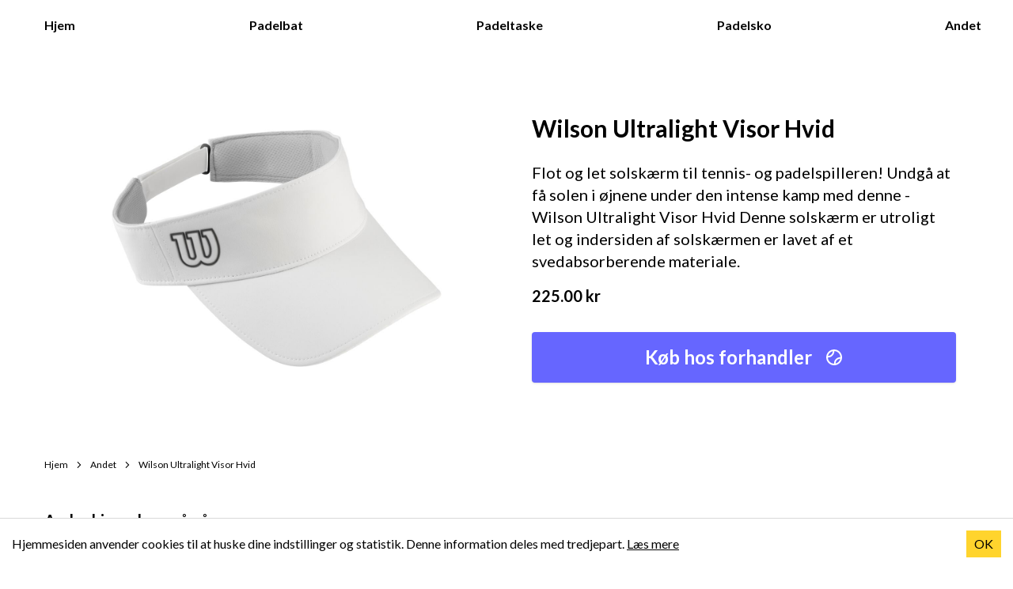

--- FILE ---
content_type: text/html; charset=UTF-8
request_url: https://padelfam.dk/andet/wilson-ultralight-visor-hvid
body_size: 3634
content:
<!DOCTYPE html><html lang="da"><head><meta charSet="utf-8"/><meta name="viewport" content="width=device-width"/><link rel="canonical" href=""/><title>Wilson Ultralight Visor Hvid | Padelfam</title><meta name="description" content="Læs hvor du kan købe Wilson Ultralight Visor Hvid | Padelfam"/><meta name="next-head-count" content="5"/><link rel="preload" href="/_next/static/media/4de1fea1a954a5b6-s.p.woff2" as="font" type="font/woff2" crossorigin="anonymous" data-next-font="size-adjust"/><link rel="preload" href="/_next/static/media/6d664cce900333ee-s.p.woff2" as="font" type="font/woff2" crossorigin="anonymous" data-next-font="size-adjust"/><link rel="preload" href="/_next/static/media/7ff6869a1704182a-s.p.woff2" as="font" type="font/woff2" crossorigin="anonymous" data-next-font="size-adjust"/><link rel="preload" href="/_next/static/css/60aa6f12d1dcceb5.css" as="style"/><link rel="stylesheet" href="/_next/static/css/60aa6f12d1dcceb5.css" data-n-g=""/><noscript data-n-css=""></noscript><script defer="" nomodule="" src="/_next/static/chunks/polyfills-78c92fac7aa8fdd8.js"></script><script src="/_next/static/chunks/webpack-8fa1640cc84ba8fe.js" defer=""></script><script src="/_next/static/chunks/framework-63157d71ad419e09.js" defer=""></script><script src="/_next/static/chunks/main-c6c319de9f7d0316.js" defer=""></script><script src="/_next/static/chunks/pages/_app-5fe94a38d3a242bf.js" defer=""></script><script src="/_next/static/chunks/ebc70433-55e46d06479102ca.js" defer=""></script><script src="/_next/static/chunks/679-f390a0c7f9bae453.js" defer=""></script><script src="/_next/static/chunks/pages/andet/%5Bid%5D-058bb0d49bc8802e.js" defer=""></script><script src="/_next/static/DLsZTQCI96n2Uoo7zr4N3/_buildManifest.js" defer=""></script><script src="/_next/static/DLsZTQCI96n2Uoo7zr4N3/_ssgManifest.js" defer=""></script></head><body><div id="__next"><div class="__className_2b503c"><div class="relative min-h-screen px-4 pb-24 max-w-[1200px] mx-auto"><header class="h-[64px] w-full py-4 relative lg:flex lg:items-center lg:justify-between"><nav class="hidden lg:flex navbar items-center justify-between gap-4 font-bold"><div class="flex items-center justify-between gap-4 mx-auto" style="width:1200px"><a class="flex items-center gap-1" href="/">Hjem<!-- --> <svg stroke="currentColor" fill="currentColor" stroke-width="0" viewBox="0 0 24 24" class="-translate-y-2 opacity-0" height="1em" width="1em" xmlns="http://www.w3.org/2000/svg"><path d="M4.929 19.081c1.895 1.895 4.405 2.938 7.071 2.938s5.177-1.043 7.071-2.938c3.899-3.899 3.899-10.243 0-14.143C17.177 3.044 14.665 2 12 2S6.823 3.044 4.929 4.938c-3.899 3.899-3.899 10.244 0 14.143zm12.728-1.414a7.969 7.969 0 0 1-3.813 2.129c-.009-1.602.586-3.146 1.691-4.251 1.163-1.163 2.732-1.828 4.277-1.851a7.945 7.945 0 0 1-2.155 3.973zm2.325-5.965c-2.124-.021-4.284.853-5.861 2.429-1.532 1.532-2.327 3.68-2.263 5.881a7.946 7.946 0 0 1-5.516-2.345 7.97 7.97 0 0 1-2.332-5.512c.077.002.154.014.231.014 2.115 0 4.16-.804 5.637-2.28 1.58-1.58 2.457-3.739 2.43-5.873a7.948 7.948 0 0 1 5.349 2.337 7.96 7.96 0 0 1 2.325 5.349zM6.343 6.353a7.968 7.968 0 0 1 3.973-2.169c-.018 1.555-.685 3.124-1.851 4.291-1.104 1.103-2.642 1.696-4.238 1.691a7.929 7.929 0 0 1 2.116-3.813z"></path></svg></a><a class="flex items-center gap-1" href="/padelbat">Padelbat<svg stroke="currentColor" fill="currentColor" stroke-width="0" viewBox="0 0 24 24" class="-translate-y-2 opacity-0" height="1em" width="1em" xmlns="http://www.w3.org/2000/svg"><path d="M4.929 19.081c1.895 1.895 4.405 2.938 7.071 2.938s5.177-1.043 7.071-2.938c3.899-3.899 3.899-10.243 0-14.143C17.177 3.044 14.665 2 12 2S6.823 3.044 4.929 4.938c-3.899 3.899-3.899 10.244 0 14.143zm12.728-1.414a7.969 7.969 0 0 1-3.813 2.129c-.009-1.602.586-3.146 1.691-4.251 1.163-1.163 2.732-1.828 4.277-1.851a7.945 7.945 0 0 1-2.155 3.973zm2.325-5.965c-2.124-.021-4.284.853-5.861 2.429-1.532 1.532-2.327 3.68-2.263 5.881a7.946 7.946 0 0 1-5.516-2.345 7.97 7.97 0 0 1-2.332-5.512c.077.002.154.014.231.014 2.115 0 4.16-.804 5.637-2.28 1.58-1.58 2.457-3.739 2.43-5.873a7.948 7.948 0 0 1 5.349 2.337 7.96 7.96 0 0 1 2.325 5.349zM6.343 6.353a7.968 7.968 0 0 1 3.973-2.169c-.018 1.555-.685 3.124-1.851 4.291-1.104 1.103-2.642 1.696-4.238 1.691a7.929 7.929 0 0 1 2.116-3.813z"></path></svg> </a><a class="flex items-center gap-1" href="/padeltaske">Padeltaske<svg stroke="currentColor" fill="currentColor" stroke-width="0" viewBox="0 0 24 24" class="-translate-y-2 opacity-0" height="1em" width="1em" xmlns="http://www.w3.org/2000/svg"><path d="M4.929 19.081c1.895 1.895 4.405 2.938 7.071 2.938s5.177-1.043 7.071-2.938c3.899-3.899 3.899-10.243 0-14.143C17.177 3.044 14.665 2 12 2S6.823 3.044 4.929 4.938c-3.899 3.899-3.899 10.244 0 14.143zm12.728-1.414a7.969 7.969 0 0 1-3.813 2.129c-.009-1.602.586-3.146 1.691-4.251 1.163-1.163 2.732-1.828 4.277-1.851a7.945 7.945 0 0 1-2.155 3.973zm2.325-5.965c-2.124-.021-4.284.853-5.861 2.429-1.532 1.532-2.327 3.68-2.263 5.881a7.946 7.946 0 0 1-5.516-2.345 7.97 7.97 0 0 1-2.332-5.512c.077.002.154.014.231.014 2.115 0 4.16-.804 5.637-2.28 1.58-1.58 2.457-3.739 2.43-5.873a7.948 7.948 0 0 1 5.349 2.337 7.96 7.96 0 0 1 2.325 5.349zM6.343 6.353a7.968 7.968 0 0 1 3.973-2.169c-.018 1.555-.685 3.124-1.851 4.291-1.104 1.103-2.642 1.696-4.238 1.691a7.929 7.929 0 0 1 2.116-3.813z"></path></svg> </a><a class="flex items-center gap-1" href="/padelsko">Padelsko<svg stroke="currentColor" fill="currentColor" stroke-width="0" viewBox="0 0 24 24" class="-translate-y-2 opacity-0" height="1em" width="1em" xmlns="http://www.w3.org/2000/svg"><path d="M4.929 19.081c1.895 1.895 4.405 2.938 7.071 2.938s5.177-1.043 7.071-2.938c3.899-3.899 3.899-10.243 0-14.143C17.177 3.044 14.665 2 12 2S6.823 3.044 4.929 4.938c-3.899 3.899-3.899 10.244 0 14.143zm12.728-1.414a7.969 7.969 0 0 1-3.813 2.129c-.009-1.602.586-3.146 1.691-4.251 1.163-1.163 2.732-1.828 4.277-1.851a7.945 7.945 0 0 1-2.155 3.973zm2.325-5.965c-2.124-.021-4.284.853-5.861 2.429-1.532 1.532-2.327 3.68-2.263 5.881a7.946 7.946 0 0 1-5.516-2.345 7.97 7.97 0 0 1-2.332-5.512c.077.002.154.014.231.014 2.115 0 4.16-.804 5.637-2.28 1.58-1.58 2.457-3.739 2.43-5.873a7.948 7.948 0 0 1 5.349 2.337 7.96 7.96 0 0 1 2.325 5.349zM6.343 6.353a7.968 7.968 0 0 1 3.973-2.169c-.018 1.555-.685 3.124-1.851 4.291-1.104 1.103-2.642 1.696-4.238 1.691a7.929 7.929 0 0 1 2.116-3.813z"></path></svg> </a><a class="flex items-center gap-1" href="/andet">Andet<svg stroke="currentColor" fill="currentColor" stroke-width="0" viewBox="0 0 24 24" class="-translate-y-2 opacity-0" height="1em" width="1em" xmlns="http://www.w3.org/2000/svg"><path d="M4.929 19.081c1.895 1.895 4.405 2.938 7.071 2.938s5.177-1.043 7.071-2.938c3.899-3.899 3.899-10.243 0-14.143C17.177 3.044 14.665 2 12 2S6.823 3.044 4.929 4.938c-3.899 3.899-3.899 10.244 0 14.143zm12.728-1.414a7.969 7.969 0 0 1-3.813 2.129c-.009-1.602.586-3.146 1.691-4.251 1.163-1.163 2.732-1.828 4.277-1.851a7.945 7.945 0 0 1-2.155 3.973zm2.325-5.965c-2.124-.021-4.284.853-5.861 2.429-1.532 1.532-2.327 3.68-2.263 5.881a7.946 7.946 0 0 1-5.516-2.345 7.97 7.97 0 0 1-2.332-5.512c.077.002.154.014.231.014 2.115 0 4.16-.804 5.637-2.28 1.58-1.58 2.457-3.739 2.43-5.873a7.948 7.948 0 0 1 5.349 2.337 7.96 7.96 0 0 1 2.325 5.349zM6.343 6.353a7.968 7.968 0 0 1 3.973-2.169c-.018 1.555-.685 3.124-1.851 4.291-1.104 1.103-2.642 1.696-4.238 1.691a7.929 7.929 0 0 1 2.116-3.813z"></path></svg> </a></div></nav><div><div class="cursor-pointer lg:hidden top-4 z-50 absolute right-0"><svg stroke="currentColor" fill="currentColor" stroke-width="0" viewBox="0 0 24 24" height="32" width="32" xmlns="http://www.w3.org/2000/svg"><path d="M4 6h16v2H4zm4 5h12v2H8zm5 5h7v2h-7z"></path></svg></div><div class="lg:hidden bg-white rounded-lg z-10 w-full h-full fixed left-0 top-0  hidden"><div class="react-reveal pt-20"><ul class="border-b border-gray-100"><li class="items-center p-4 border-t border- w-full"><a class="font-bold w-full block" href="/">Hjem</a></li><li class="items-center p-4 border-t border- w-full"><a class="font-bold w-full block" href="/padelbat">Padelbat</a></li><li class="items-center p-4 border-t border- w-full"><a class="font-bold w-full block" href="/padeltaske">Padeltaske</a></li><li class="items-center p-4 border-t border- w-full"><a class="font-bold w-full block" href="/padelsko">Padelsko</a></li><li class="items-center p-4 border-t border- w-full"><a class="font-bold w-full block" href="/andet">Andet</a></li><li class="items-center p-4 border-t border- w-full"><a class="font-bold w-full block" href="/cookies">Cookies</a></li></ul></div></div></div></header><div><div class="block lg:flex items-center"><div class="h-[500px] w-full lg:w-1/2 flex flex-col justify-center"><img class="max-h-full max-w-full object-contain" src="https://files.plytix.com/api/v1.1/file/public_files/pim/assets/c1/1a/e7/60/60e71ac1f8a7ff18c8c368f3/images/14/b6/38/61/6138b614bfdbb8bc0bcd5a5c/Wilson Ultralight Visor Hvid-p.jpeg" alt="Wilson Ultralight Visor Hvid"/></div><div class="p-4 lg:pl-8 w-full lg:w-1/2"><h1 class="text-3xl font-bold">Wilson Ultralight Visor Hvid</h1><div class="flex flex-col lg:block"><div class="my-6 order-3"><p class="order-2 my-4 text-xl">Flot og let solskærm til tennis- og padelspilleren!
 
 Undgå at få solen i øjnene under den intense kamp med denne - Wilson Ultralight Visor Hvid
 Denne solskærm er utroligt let og indersiden af solskærmen er lavet af et svedabsorberende materiale.</p><p class="font-bold text-xl">225.00<!-- --> kr</p></div><a class="order-1 flex items-center text-2xl justify-center p-4 rounded font-bold text-white mt-8 block shadow theme-color" href="https://www.partner-ads.com/dk/klikbanner.php?bannerid=79757&amp;partnerid=28634&amp;htmlurl=https://www.padelshoppen.com/produkt/wilson-ultralight-visor-hvid/" target="_blank" rel="nofollow">Køb hos forhandler<span><svg stroke="currentColor" fill="currentColor" stroke-width="0" viewBox="0 0 24 24" class="lg:ml-4" height="1em" width="1em" xmlns="http://www.w3.org/2000/svg"><path d="M4.929 19.081c1.895 1.895 4.405 2.938 7.071 2.938s5.177-1.043 7.071-2.938c3.899-3.899 3.899-10.243 0-14.143C17.177 3.044 14.665 2 12 2S6.823 3.044 4.929 4.938c-3.899 3.899-3.899 10.244 0 14.143zm12.728-1.414a7.969 7.969 0 0 1-3.813 2.129c-.009-1.602.586-3.146 1.691-4.251 1.163-1.163 2.732-1.828 4.277-1.851a7.945 7.945 0 0 1-2.155 3.973zm2.325-5.965c-2.124-.021-4.284.853-5.861 2.429-1.532 1.532-2.327 3.68-2.263 5.881a7.946 7.946 0 0 1-5.516-2.345 7.97 7.97 0 0 1-2.332-5.512c.077.002.154.014.231.014 2.115 0 4.16-.804 5.637-2.28 1.58-1.58 2.457-3.739 2.43-5.873a7.948 7.948 0 0 1 5.349 2.337 7.96 7.96 0 0 1 2.325 5.349zM6.343 6.353a7.968 7.968 0 0 1 3.973-2.169c-.018 1.555-.685 3.124-1.851 4.291-1.104 1.103-2.642 1.696-4.238 1.691a7.929 7.929 0 0 1 2.116-3.813z"></path></svg></span></a></div></div><script type="application/ld+json">{"@context":"https://schema.org/","@type":"Product","name":"Wilson Ultralight Visor Hvid","image":"https://files.plytix.com/api/v1.1/file/public_files/pim/assets/c1/1a/e7/60/60e71ac1f8a7ff18c8c368f3/images/14/b6/38/61/6138b614bfdbb8bc0bcd5a5c/Wilson Ultralight Visor Hvid-p.jpeg","sku":1768796044016,"description":"Flot og let solskærm til tennis- og padelspilleren!\n \n Undgå at få solen i øjnene under den intense kamp med denne - Wilson Ultralight Visor Hvid\n Denne solskærm er utroligt let og indersiden af solskærmen er lavet af et svedabsorberende materiale. Dette","offers":{"@type":"Offer","price":"225.00","priceCurrency":"DKK","availability":"In stock"},"aggregateRating":{"@type":"AggregateRating","ratingValue":"4.8","reviewCount":"11"}}</script></div><script type="application/ld+json">{"@context":"https://schema.org/","@type":"BreadcrumbList","itemListElement":[{"@type":"ListItem","position":1,"item":{"@id":"https://www.padelfam.dk/","name":"Hjem"}},{"@type":"ListItem","position":2,"item":{"@id":"https://www.padelfam.dk/andet","name":"Andet"}}]}</script><ul class="pl-4 lg:pl-0 flex text-xs py-4"><li><a class="flex items-center" href="/">Hjem <svg stroke="currentColor" fill="currentColor" stroke-width="0" viewBox="0 0 512 512" class="mx-2" height="1em" width="1em" xmlns="http://www.w3.org/2000/svg"><path d="M294.1 256L167 129c-9.4-9.4-9.4-24.6 0-33.9s24.6-9.3 34 0L345 239c9.1 9.1 9.3 23.7.7 33.1L201.1 417c-4.7 4.7-10.9 7-17 7s-12.3-2.3-17-7c-9.4-9.4-9.4-24.6 0-33.9l127-127.1z"></path></svg> </a></li><li><a class="flex items-center" href="/andet">Andet <svg stroke="currentColor" fill="currentColor" stroke-width="0" viewBox="0 0 512 512" class="mx-2" height="1em" width="1em" xmlns="http://www.w3.org/2000/svg"><path d="M294.1 256L167 129c-9.4-9.4-9.4-24.6 0-33.9s24.6-9.3 34 0L345 239c9.1 9.1 9.3 23.7.7 33.1L201.1 417c-4.7 4.7-10.9 7-17 7s-12.3-2.3-17-7c-9.4-9.4-9.4-24.6 0-33.9l127-127.1z"></path></svg> </a></li><li>Wilson Ultralight Visor Hvid</li></ul><div class="my-8"><h2 class="font-bold text-xl">Andre kiggede også på</h2><div class="flex flex-wrap"> <div class="w-1/2 h-[340px] p-3 md:w-1/3 lg:pl-0 lg:pr-6 lg:w-1/4 my-2"><div class="w-full h-1/2"><span class="w-full h-full object-cover" style="display:inline-block"></span></div><div><h2 class="mt-2 h-[50px] font-bold line-clamp-2">Wilson Ultralight Visor Outer Space</h2><p class="h-[50px] line-clamp-2 my-4">Wilson Ultralight Visor er en super lækker solskærm til både tennis og padel.
 
 Undgå at få solen i øjnene under padel og tennis med denne solskærm
 Ved brug af denne padel og tennis solskærm, kan du være sikker på at undgå at få solen i øjnene. Du kan d</p><a class="font-bold rounded py-2 w-full block text-center text-white theme-color" href="/andet/wilson-ultralight-visor-outer-space">Læs mere</a></div></div><div class="w-1/2 h-[340px] p-3 md:w-1/3 lg:pl-0 lg:pr-6 lg:w-1/4 my-2"><div class="w-full h-1/2"><span class="w-full h-full object-cover" style="display:inline-block"></span></div><div><h2 class="mt-2 h-[50px] font-bold line-clamp-2">Wilson Ultralight Visor Hvid</h2><p class="h-[50px] line-clamp-2 my-4">Flot og let solskærm til tennis- og padelspilleren!
 
 Undgå at få solen i øjnene under den intense kamp med denne - Wilson Ultralight Visor Hvid
 Denne solskærm er utroligt let og indersiden af solskærmen er lavet af et svedabsorberende materiale. Dette</p><a class="font-bold rounded py-2 w-full block text-center text-white theme-color" href="/andet/wilson-ultralight-visor-hvid">Læs mere</a></div></div><div class="w-1/2 h-[340px] p-3 md:w-1/3 lg:pl-0 lg:pr-6 lg:w-1/4 my-2"><div class="w-full h-1/2"><span class="w-full h-full object-cover" style="display:inline-block"></span></div><div><h2 class="mt-2 h-[50px] font-bold line-clamp-2">Wilson Ultralight Visor Scuba Blue</h2><p class="h-[50px] line-clamp-2 my-4">ï»¿Wilson Ultralight solskærm beskytter dig mod de blændende solstråler, så du kan holde fokus på spillet.Solskærm med komfort og funktionalitetHer får du en super lækker og funktionel solskærm fra Wilson i et super let og farverigt design. Solskærmen er</p><a class="font-bold rounded py-2 w-full block text-center text-white theme-color" href="/andet/wilson-ultralight-visor-scuba-blue">Læs mere</a></div></div><div class="w-1/2 h-[340px] p-3 md:w-1/3 lg:pl-0 lg:pr-6 lg:w-1/4 my-2"><div class="w-full h-1/2"><span class="w-full h-full object-cover" style="display:inline-block"></span></div><div><h2 class="mt-2 h-[50px] font-bold line-clamp-2">Wilson Ultralight Visor India Ink</h2><p class="h-[50px] line-clamp-2 my-4">Wilson Ultralight Visor India Ink</p><a class="font-bold rounded py-2 w-full block text-center text-white theme-color" href="/andet/wilson-ultralight-visor-india-ink">Læs mere</a></div></div></div></div></div></div><footer class="block lg:flex justify-between border-t border-gray-200 py-16 px-4 md:px-12 lg:px-32 pb-16"><div class="mb-8"><h2 style="font-weight:900" class="text-primary text-4xl">Padelfam</h2><p class="text-gray-500 text-xs mb-8">Af entusiaster. For entusiaster.</p></div><div class="mb-6"><ul><li class="mb-6"><a href="/">Forside</a></li><li class="mb-6"><a href="/padelbat">Padel bat</a></li><li class="mb-6"><a href="/padeltaske">Padeltaske</a></li><li class="mb-6"><a href="/padelsko">Padelsko</a></li><li class="mb-6"><a href="/blog">Blog</a></li><li><a href="/cookies">Cookies</a></li></ul></div><div class="mb-8"><ul><li class="mb-6"><a class="block" href="/blog/saadan-spiller-man-americano">Sådan spiller man Americano</a></li><li class="mb-6"><a class="block" href="https://playamericano.com/da">Americano Padel Generator</a></li><li><a class="block" href="mailto:jonaskaask@gmail.com">Kontakt os</a></li></ul></div></footer></div></div><script id="__NEXT_DATA__" type="application/json">{"props":{"pageProps":{"productKey":426,"shop":"Padelshoppen.com","category":"Tilbehør","title":"Wilson Ultralight Visor Hvid","price":"225.00","oldPrice":"225.00","discount":null,"url":"https://www.partner-ads.com/dk/klikbanner.php?bannerid=79757\u0026partnerid=28634\u0026htmlurl=https://www.padelshoppen.com/produkt/wilson-ultralight-visor-hvid/","image":"https://files.plytix.com/api/v1.1/file/public_files/pim/assets/c1/1a/e7/60/60e71ac1f8a7ff18c8c368f3/images/14/b6/38/61/6138b614bfdbb8bc0bcd5a5c/Wilson Ultralight Visor Hvid-p.jpeg","brand":"Wilson","description":"Flot og let solskærm til tennis- og padelspilleren!\n \n Undgå at få solen i øjnene under den intense kamp med denne - Wilson Ultralight Visor Hvid\n Denne solskærm er utroligt let og indersiden af solskærmen er lavet af et svedabsorberende materiale. Dette","id":"215943","inStock":"out_of_stock","keywords":["Wilson","Ultralight","Visor","Hvid"],"sku":"0097512475037","path":"wilson-ultralight-visor-hvid","isPopular":false,"relatedProducts":[{"productKey":365,"shop":"Padelshoppen.com","category":"Tilbehør","title":"Wilson Ultralight Visor Outer Space","price":"225.00","oldPrice":"225.00","discount":null,"url":"https://www.partner-ads.com/dk/klikbanner.php?bannerid=79757\u0026partnerid=28634\u0026htmlurl=https://www.padelshoppen.com/produkt/wilson-ultralight-visor-outer-space/","image":"https://files.plytix.com/api/v1.1/file/public_files/pim/assets/c1/1a/e7/60/60e71ac1f8a7ff18c8c368f3/images/0e/b6/38/61/6138b60ebfdbb8bc0bcd5a33/Wilson Ultralight Visor Outer Space Osfa-p.jpg","brand":"Wilson","description":"Wilson Ultralight Visor er en super lækker solskærm til både tennis og padel.\n \n Undgå at få solen i øjnene under padel og tennis med denne solskærm\n Ved brug af denne padel og tennis solskærm, kan du være sikker på at undgå at få solen i øjnene. Du kan d","id":"215916","inStock":"out_of_stock","keywords":["Wilson","Ultralight","Visor","Outer","Space"],"sku":"0097512475020","path":"wilson-ultralight-visor-outer-space","isPopular":false},{"productKey":426,"shop":"Padelshoppen.com","category":"Tilbehør","title":"Wilson Ultralight Visor Hvid","price":"225.00","oldPrice":"225.00","discount":null,"url":"https://www.partner-ads.com/dk/klikbanner.php?bannerid=79757\u0026partnerid=28634\u0026htmlurl=https://www.padelshoppen.com/produkt/wilson-ultralight-visor-hvid/","image":"https://files.plytix.com/api/v1.1/file/public_files/pim/assets/c1/1a/e7/60/60e71ac1f8a7ff18c8c368f3/images/14/b6/38/61/6138b614bfdbb8bc0bcd5a5c/Wilson Ultralight Visor Hvid-p.jpeg","brand":"Wilson","description":"Flot og let solskærm til tennis- og padelspilleren!\n \n Undgå at få solen i øjnene under den intense kamp med denne - Wilson Ultralight Visor Hvid\n Denne solskærm er utroligt let og indersiden af solskærmen er lavet af et svedabsorberende materiale. Dette","id":"215943","inStock":"out_of_stock","keywords":["Wilson","Ultralight","Visor","Hvid"],"sku":"0097512475037","path":"wilson-ultralight-visor-hvid","isPopular":false},{"productKey":5698,"shop":"Padelshoppen.com","category":"Tilbehør","title":"Wilson Ultralight Visor Scuba Blue","price":"225.00","oldPrice":"225.00","discount":null,"url":"https://www.partner-ads.com/dk/klikbanner.php?bannerid=79757\u0026partnerid=28634\u0026htmlurl=https://www.padelshoppen.com/produkt/wilson-ultralight-visor-scuba-blue/","image":"https://files.plytix.com/api/v1.1/file/public_files/pim/assets/c1/1a/e7/60/60e71ac1f8a7ff18c8c368f3/images/35/14/cd/62/62cd143535db8f84f0f8d77f/Wilson Ultralight Visor Scuba Blue Padel visor.jpg","brand":"Wilson","description":"ï»¿Wilson Ultralight solskærm beskytter dig mod de blændende solstråler, så du kan holde fokus på spillet.Solskærm med komfort og funktionalitetHer får du en super lækker og funktionel solskærm fra Wilson i et super let og farverigt design. Solskærmen er","id":"2182500000","inStock":"in_stock","keywords":["Wilson","Ultralight","Visor","Scuba","Blue"],"sku":"0097512582322","path":"wilson-ultralight-visor-scuba-blue","isPopular":false},{"productKey":15536,"shop":"Padelshoppen.com","category":"Tilbehør","title":"Wilson Ultralight Visor India Ink","price":"225.00","oldPrice":"225.00","discount":null,"url":"https://www.partner-ads.com/dk/klikbanner.php?bannerid=79757\u0026partnerid=28634\u0026htmlurl=https://www.padelshoppen.com/produkt/wilson-ultralight-visor-india-ink/","image":"https://files.plytix.com/api/v1.1/file/public_files/pim/assets/c1/1a/e7/60/60e71ac1f8a7ff18c8c368f3/images/d9/60/c4/66/66c460d926427a9d6f5ae64f/Wilson Ultralight Visor India Ink.jpg","brand":"Wilson","description":"Wilson Ultralight Visor India Ink","id":"2227250000","inStock":"out_of_stock","keywords":["Wilson","Ultralight","Visor","India","Ink"],"sku":"0097512584982","path":"wilson-ultralight-visor-india-ink","isPopular":false}]},"__N_SSG":true},"page":"/andet/[id]","query":{"id":"wilson-ultralight-visor-hvid"},"buildId":"DLsZTQCI96n2Uoo7zr4N3","isFallback":false,"gsp":true,"scriptLoader":[]}</script></body></html>

--- FILE ---
content_type: application/javascript; charset=UTF-8
request_url: https://padelfam.dk/_next/static/chunks/pages/index-60d437b6b71f823f.js
body_size: 1120
content:
(self.webpackChunk_N_E=self.webpackChunk_N_E||[]).push([[405],{5728:function(e,s,l){(window.__NEXT_P=window.__NEXT_P||[]).push(["/",function(){return l(8955)}])},8955:function(e,s,l){"use strict";l.r(s),l.d(s,{__N_SSG:function(){return d},default:function(){return c}});var a=l(5893),r=l(9008),t=l.n(r),i=l(1664),n=l.n(i),d=!0;function c(e){let{products:s}=e;return(0,a.jsxs)(a.Fragment,{children:[(0,a.jsxs)(t(),{children:[(0,a.jsx)("title",{children:"Find de mest popul\xe6re padelbat og de bedste tilbud | Padelfam"}),(0,a.jsx)("meta",{name:"description",content:"Padelfam er for danske padelentuasiater. Del dine oplevelser og find det bedst anbefalede padel udstyr og bat fra andre padel spillere."})]}),(0,a.jsxs)("div",{className:"border-l-4 border-[#6666ff] border-primary pl-8 mb-16 flex flex-col lg:flex-row justify-between gap-8 items-center mt-32",children:[(0,a.jsxs)("div",{className:"w-full lg:w-1/2",children:[(0,a.jsxs)("h1",{style:{fontWeight:"900"},className:"text-4xl lg:text-5xl mb-4",children:["Velkommen, ",(0,a.jsx)("br",{}),"til ",(0,a.jsx)("span",{className:"text-primary",children:"Padelfam"})," ",(0,a.jsx)("span",{className:"wave",children:"\uD83D\uDC4B"})]}),(0,a.jsx)("p",{className:"text-gray-500 mb-8",children:"Af entusiaster. For entusiaster."})]}),(0,a.jsxs)("div",{className:"w-full lg:w-1/2",children:[(0,a.jsx)("svg",{width:"0",height:"0",children:(0,a.jsx)("defs",{children:(0,a.jsx)("clipPath",{id:"clip-blob-1",clipPathUnits:"objectBoundingBox",children:(0,a.jsx)("path",{d:"M.382 1C.642 1.012 1 .733 1 .479 1 .224.77 0 .45 0 .13 0-.032.185.004.434c.014.1.138.168.177.264C.237.839.227.993.382 1z",fill:"#000000",fillRule:"evenodd"})})})}),(0,a.jsx)("img",{src:"/images/main.webp",width:"1000",height:"700",alt:"Padel tennis",className:"main-img"})]})]}),(0,a.jsxs)("div",{className:"my-12",children:[(0,a.jsx)("h2",{className:"text-4xl font-bold",children:"Seneste artikel"}),(0,a.jsxs)(n(),{href:"/blog/saadan-spiller-man-americano",children:[(0,a.jsx)("div",{className:"max-w-[320px] h-[320px] mt-12 overflow-hidden shadow-md rounded-lg",children:(0,a.jsx)("img",{className:"max-h-full mx-auto w-full object-cover",src:"https://images.pexels.com/photos/8485104/pexels-photo-8485104.jpeg?auto=compress&cs=tinysrgb&w=1260&h=750&dpr=2",alt:"Americano turnering i padel tennis"})}),(0,a.jsx)("h3",{className:"font-bold text-xl my-2",children:"Reglerne til Americano Padel"})]})]}),s&&s.length>0&&(0,a.jsxs)("div",{className:"my-16",children:[(0,a.jsx)("h2",{className:"text-4xl font-bold mb-8",children:"Popul\xe6re produkter lige nu"}),(0,a.jsx)("div",{className:"grid grid-cols-1 sm:grid-cols-2 lg:grid-cols-4 gap-6",children:s.map((e,s)=>(0,a.jsx)(n(),{href:e.url,className:"group",children:(0,a.jsxs)("div",{className:"bg-white rounded-lg shadow-md overflow-hidden hover:shadow-xl transition-shadow duration-300",children:[(0,a.jsx)("div",{className:"aspect-square overflow-hidden bg-gray-100",children:(0,a.jsx)("img",{src:e.image,alt:e.product,className:"w-full h-full object-cover group-hover:scale-105 transition-transform duration-300"})}),(0,a.jsxs)("div",{className:"p-4",children:[(0,a.jsx)("div",{className:"text-xs text-gray-500 uppercase mb-1",children:e.category}),(0,a.jsx)("h3",{className:"font-bold text-lg mb-2 line-clamp-2 h-16 group-hover:text-primary transition-colors",children:e.product}),(0,a.jsx)("p",{className:"text-gray-600 text-sm mb-3 line-clamp-2",children:e.description}),(0,a.jsx)("div",{className:"flex items-center justify-between",children:(0,a.jsxs)("span",{className:"text-2xl font-bold text-primary",children:[e.price," kr"]})})]})]})},s))})]})]})}}},function(e){e.O(0,[774,888,179],function(){return e(e.s=5728)}),_N_E=e.O()}]);

--- FILE ---
content_type: application/javascript; charset=UTF-8
request_url: https://padelfam.dk/_next/static/chunks/pages/andet/%5Bid%5D-058bb0d49bc8802e.js
body_size: 2721
content:
(self.webpackChunk_N_E=self.webpackChunk_N_E||[]).push([[556],{4944:function(e,t,r){"use strict";t.Z=function(e){if(0===Object.keys(e).length)return null;var t=JSON.stringify(function(e){for(var t=1;t<arguments.length;t++){var r=null!=arguments[t]?arguments[t]:{};t%2?i(Object(r),!0).forEach(function(t){var l;l=r[t],t in e?Object.defineProperty(e,t,{value:l,enumerable:!0,configurable:!0,writable:!0}):e[t]=l}):Object.getOwnPropertyDescriptors?Object.defineProperties(e,Object.getOwnPropertyDescriptors(r)):i(Object(r)).forEach(function(t){Object.defineProperty(e,t,Object.getOwnPropertyDescriptor(r,t))})}return e}({context:e.context||"https://schema.org/"},e)).replace(/"context"/g,'"@context"').replace(/"type"/g,'"@type"').replace(/"id"/g,'"@id"');return a.default.createElement("script",{type:"application/ld+json",dangerouslySetInnerHTML:{__html:t}})};var l,a=(l=r(7294))&&l.__esModule?l:{default:l};function i(e,t){var r=Object.keys(e);if(Object.getOwnPropertySymbols){var l=Object.getOwnPropertySymbols(e);t&&(l=l.filter(function(t){return Object.getOwnPropertyDescriptor(e,t).enumerable})),r.push.apply(r,l)}return r}},2509:function(e,t,r){(window.__NEXT_P=window.__NEXT_P||[]).push(["/andet/[id]",function(){return r(2477)}])},7319:function(e,t,r){"use strict";var l=r(5893),a=r(1595),i=r(1664),n=r.n(i),s=r(2679);t.Z=function(e){let{siblings:t,category:r}=e;return(0,l.jsxs)("div",{className:"my-8",children:[(0,l.jsx)("h2",{className:"font-bold text-xl",children:"Andre kiggede ogs\xe5 p\xe5"}),(0,l.jsxs)("div",{className:"flex flex-wrap",children:[" ",t.map(e=>(0,l.jsxs)("div",{className:"w-1/2 h-[340px] p-3 md:w-1/3 lg:pl-0 lg:pr-6 lg:w-1/4 my-2",children:[(0,l.jsx)("div",{className:"w-full h-1/2",children:(0,l.jsx)(s.LazyLoadImage,{className:"w-full h-full object-cover",src:e.image,alt:e.title})}),(0,l.jsxs)("div",{children:[(0,l.jsx)("h2",{className:"mt-2 h-[50px] font-bold line-clamp-2",children:e.title}),(0,l.jsx)("p",{className:"h-[50px] line-clamp-2 my-4",children:(0,a.l)(e.description)}),(0,l.jsx)(n(),{className:"font-bold rounded py-2 w-full block text-center text-white theme-color",href:"/".concat(r,"/").concat(e.path),children:"L\xe6s mere"})]})]},e.path))]})]})}},7031:function(e,t,r){"use strict";r.d(t,{M:function(){return l}});let l={siteName:"Padelfam",meta:{frontPage:{title:"Find de bedste produkter til de bedste priser",description:"P\xe5 denne side kan du finde de bedste tilbud. Vi samarbejder med landets forhandlere"},categoryPage:{title:"Find de bedste priser og tilbud p\xe5 padelbat og padeludstyr",description:"Vi har samlet de bedste produkter og priser fra landets forhandlere"}},partners:["https://www.partner-ads.com/dk/feed_udlaes.php?partnerid=28634&bannerid=79757&feedid=1882","https://www.partner-ads.com/dk/feed_udlaes2.php?partnerid=28634&bannerid=87347&feedid=2173","https://www.partner-ads.com/dk/feed_udlaes.php?partnerid=28634&bannerid=101815&feedid=2987","https://www.partner-ads.com/dk/feed_udlaes.php?partnerid=28634&bannerid=101375&feedid=2946"],contactMail:"jk@midear.dk",backlinks:[{site:"Charterferien",link:"https://www.charterferien.dk/"},{site:"Allinclusiveferier",link:"https://www.allinclusiveferier.dk/"},{site:"Lastminutetravels",link:"https://www.lastminutetravels.dk/"},{site:"Billigform",link:"https://www.billigform.dk/"},{site:"RejsTrygt",link:"https://www.rejstrygt.dk/"},{site:"Lineout",link:"https://www.lineout.dk/"},{site:"Vinkammeret",link:"https://www.vinkammeret.dk/"},{site:"Malhjemme",link:"https://www.malhjemme.dk/"},{site:"Hudoghaar",link:"https://www.hudoghaar.dk/"},{site:"Pejs & B\xe5l",link:"https://www.pejsogbaal.dk/"},{site:"Hobbybarista",link:"https://www.hobbybarista.dk/"},{site:"Sovbedst",link:"https://www.sovbedst.dk/"},{site:"Zooticket",link:"https://www.zooticket.dk/"},{site:"Mincardio",link:"https://www.mincardio.dk/"},{site:"Freelancit",link:"https://www.freelancit.dk/"},{site:"Feriegear",link:"https://www.feriegear.dk/"}]}},2477:function(e,t,r){"use strict";r.r(t),r.d(t,{__N_SSG:function(){return x},default:function(){return h}});var l=r(5893),a=r(7094),i=r(1121),n=r(4944),s=r(1664),c=r.n(s),d=r(8287),p=r(7319),o=r(9008),g=r.n(o),f=r(7031),x=!0;function h(e){let{image:t,title:r,description:s,oldPrice:o,price:x,url:h,isPopular:m,relatedProducts:w}=e;return(0,l.jsxs)("div",{children:[(0,l.jsxs)(g(),{children:[(0,l.jsx)("title",{children:"".concat(r," | ").concat(f.M.siteName)}),(0,l.jsx)("meta",{name:"description",content:"L\xe6s hvor du kan k\xf8be ".concat(r," | Padelfam")})]}),(0,l.jsxs)("div",{className:"block lg:flex items-center",children:[(0,l.jsx)("div",{className:"h-[500px] w-full lg:w-1/2 flex flex-col justify-center",children:(0,l.jsx)("img",{className:"max-h-full max-w-full object-contain",src:t,alt:r})}),(0,l.jsxs)("div",{className:"p-4 lg:pl-8 w-full lg:w-1/2",children:[m&&(0,l.jsx)("span",{className:"inline-block bg-yellow-300 text-yellow-900 px-3 py-1 rounded-full text-sm font-semibold mb-2",children:"Popul\xe6rt valg!"}),(0,l.jsx)("h1",{className:"text-3xl font-bold",children:r}),(0,l.jsxs)("div",{className:"flex flex-col lg:block",children:[(0,l.jsxs)("div",{className:"my-6 order-3",children:[(0,l.jsx)("p",{className:"order-2 my-4 text-xl",children:(0,d.r)(s)}),o&&Number(o)>Number(x)&&(0,l.jsxs)("p",{className:"text-gray-400 line-through",children:[o," kr"]}),(0,l.jsxs)("p",{className:"font-bold text-xl",children:[x," kr"]})]}),(0,l.jsxs)("a",{className:"order-1 flex items-center text-2xl justify-center p-4 rounded font-bold text-white mt-8 block shadow theme-color",href:h,target:"_blank",rel:"nofollow",onClick:()=>{let e="".concat(window.screen.width,"x").concat(window.screen.height);if(!e||"0x0"===e)return;let l={site:"padelfam",category:"andet",product:r,description:(0,d.r)(s),image:t,price:x,timestamp:new Date().getTime(),url:window.location.href,referrer:document.referrer,screen:"".concat(window.screen.width,"x").concat(window.screen.height)};fetch("https://static8-api.herokuapp.com/tracking/click",{method:"POST",headers:{"Content-Type":"application/json"},body:JSON.stringify(l),keepalive:!0}),window.location.href=h},children:["K\xf8b hos forhandler",(0,l.jsx)("span",{children:(0,l.jsx)(i.ovZ,{className:"lg:ml-4"})})]})]})]}),(0,l.jsx)(n.Z,{type:"Product",name:r,image:t,sku:new Date().getTime(),description:s||"",offers:{type:"Offer",price:x,priceCurrency:"DKK",availability:"In stock"},aggregateRating:{type:"AggregateRating",ratingValue:"4.8",reviewCount:"11"}})]}),(0,l.jsx)(n.Z,{type:"BreadcrumbList",itemListElement:[{type:"ListItem",position:1,item:{id:"https://www.padelfam.dk/",name:"Hjem"}},{type:"ListItem",position:2,item:{id:"https://www.padelfam.dk/andet",name:"Andet"}}]}),(0,l.jsxs)("ul",{className:"pl-4 lg:pl-0 flex text-xs py-4",children:[(0,l.jsx)("li",{children:(0,l.jsxs)(c(),{href:"/",className:"flex items-center",children:["Hjem ",(0,l.jsx)(a.hjJ,{className:"mx-2"})," "]})}),(0,l.jsx)("li",{children:(0,l.jsxs)(c(),{href:"/andet",className:"flex items-center",children:["Andet ",(0,l.jsx)(a.hjJ,{className:"mx-2"})," "]})}),(0,l.jsx)("li",{children:r})]}),w&&(0,l.jsx)(p.Z,{siblings:w,category:"andet"})]})}},8287:function(e,t,r){"use strict";r.d(t,{r:function(){return a}});var l=r(1595);let a=(e,t)=>{if(!e||!e[0].length)return;let r=(0,l.l)(e),a=r.split("."),i=r;return a.length>1&&(i=(i=a.slice(0,-1)).join(". \n")),i.length&&"."!==i.trim().slice(-1)&&(i+="."),i}},1595:function(e,t,r){"use strict";r.d(t,{l:function(){return l}});let l=e=>void 0===e?"":"string"==typeof e?e?e.replace(/5-â­/g,"").replace(/llllâ /g,"").replace(/â€¨/g,"").replace(/ââ/g,"").replace(/Â/g,"").replace(/&#13;/g,"").replace(/%C3%B8/g,"\xf8").replace(/%C3%A5/g,"\xe5").replace(/%C3%A6/g,"\xe6").replace(/â€™/g,"'").replace(/Ã¢/g,"\xe2").replace(/iÌ/g,"ï").replace(/Ã´/g,"\xf4").replace(/Ã¨/g,"\xe8").replace(/Ã‰/g,"\xe9").replace(/eÌ/g,"\xe9").replace(/eì/g,"\xe9").replace(/Ã/g,"\xf3").replace(/Ã“/g,"\xf3").replace(/Ã±/g,"\xf1").replace(/â€œ/g,'"').replace(/â¨/g,"").replace(/Ã¬/g,"\xec").replace(/â/g,"'").replace(/Å¾/g,"ž").replace(/%C3%A9/g,"\xe9").replace(/a%CC%8A/g,"\xe5").replace(/Å¡/g,"š").replace(/âostal/g,"'ostal").replace(/â€/g,'"'):"":e&&e[0]?e[0].replace(/5-â­/g,"").replace(/llllâ /g,"").replace(/â€¨/g,"").replace(/ââ/g,"").replace(/Â/g,"").replace(/&#13;/g,"").replace(/â€™/g,"'").replace(/%C3%B8/g,"\xf8").replace(/%C3%A5/g,"\xe5").replace(/%C3%A6/g,"\xe6").replace(/Ã¢/g,"\xe2").replace(/iÌˆ/g,"ï").replace(/Ã´/g,"\xf4").replace(/Ã¨/g,"\xe8").replace(/Ã‰/g,"\xe9").replace(/eÌ/g,"\xe9").replace(/eì/g,"\xe9").replace(/Å¾/g,"ž").replace(/Ã/g,"\xd3").replace(/Ã“/g,"\xf3").replace(/a%CC%8A/g,"\xe5").replace(/Ã±/g,"\xf1").replace(/â€œ/g,'"').replace(/%C3%A9/g,"\xe9").replace(/â¨/g,"").replace(/â/g,"'").replace(/Å¡/g,"š").replace(/Ã¬/g,"\xec").replace(/âostal/g,"'ostal").replace(/â€/g,'"'):""}},function(e){e.O(0,[509,679,774,888,179],function(){return e(e.s=2509)}),_N_E=e.O()}]);

--- FILE ---
content_type: application/javascript; charset=UTF-8
request_url: https://padelfam.dk/_next/static/chunks/pages/_app-5fe94a38d3a242bf.js
body_size: 15248
content:
(self.webpackChunk_N_E=self.webpackChunk_N_E||[]).push([[888],{6808:function(e,t,n){var o,r,i;void 0!==(r="function"==typeof(o=i=function(){function e(){for(var e=0,t={};e<arguments.length;e++){var n=arguments[e];for(var o in n)t[o]=n[o]}return t}function t(e){return e.replace(/(%[0-9A-Z]{2})+/g,decodeURIComponent)}return function n(o){function r(){}function i(t,n,i){if("undefined"!=typeof document){"number"==typeof(i=e({path:"/"},r.defaults,i)).expires&&(i.expires=new Date(new Date*1+864e5*i.expires)),i.expires=i.expires?i.expires.toUTCString():"";try{var a=JSON.stringify(n);/^[\{\[]/.test(a)&&(n=a)}catch(e){}n=o.write?o.write(n,t):encodeURIComponent(String(n)).replace(/%(23|24|26|2B|3A|3C|3E|3D|2F|3F|40|5B|5D|5E|60|7B|7D|7C)/g,decodeURIComponent),t=encodeURIComponent(String(t)).replace(/%(23|24|26|2B|5E|60|7C)/g,decodeURIComponent).replace(/[\(\)]/g,escape);var s="";for(var l in i)i[l]&&(s+="; "+l,!0!==i[l]&&(s+="="+i[l].split(";")[0]));return document.cookie=t+"="+n+s}}function a(e,n){if("undefined"!=typeof document){for(var r={},i=document.cookie?document.cookie.split("; "):[],a=0;a<i.length;a++){var s=i[a].split("="),l=s.slice(1).join("=");n||'"'!==l.charAt(0)||(l=l.slice(1,-1));try{var c=t(s[0]);if(l=(o.read||o)(l,c)||t(l),n)try{l=JSON.parse(l)}catch(e){}if(r[c]=l,e===c)break}catch(e){}}return e?r[e]:r}}return r.set=i,r.get=function(e){return a(e,!1)},r.getJSON=function(e){return a(e,!0)},r.remove=function(t,n){i(t,"",e(n,{expires:-1}))},r.defaults={},r.withConverter=n,r}(function(){})})?o.call(t,n,t,e):o)&&(e.exports=r),e.exports=i()},1118:function(e,t,n){(window.__NEXT_P=window.__NEXT_P||[]).push(["/_app",function(){return n(8375)}])},3991:function(e,t){"use strict";var n,o;Object.defineProperty(t,"__esModule",{value:!0}),function(e,t){for(var n in t)Object.defineProperty(e,n,{enumerable:!0,get:t[n]})}(t,{PrefetchKind:function(){return n},ACTION_REFRESH:function(){return r},ACTION_NAVIGATE:function(){return i},ACTION_RESTORE:function(){return a},ACTION_SERVER_PATCH:function(){return s},ACTION_PREFETCH:function(){return l},ACTION_FAST_REFRESH:function(){return c},ACTION_SERVER_ACTION:function(){return u}});let r="refresh",i="navigate",a="restore",s="server-patch",l="prefetch",c="fast-refresh",u="server-action";(o=n||(n={})).AUTO="auto",o.FULL="full",o.TEMPORARY="temporary",("function"==typeof t.default||"object"==typeof t.default&&null!==t.default)&&void 0===t.default.__esModule&&(Object.defineProperty(t.default,"__esModule",{value:!0}),Object.assign(t.default,t),e.exports=t.default)},1516:function(e,t,n){"use strict";function o(e,t,n,o){return!1}Object.defineProperty(t,"__esModule",{value:!0}),Object.defineProperty(t,"getDomainLocale",{enumerable:!0,get:function(){return o}}),n(2387),("function"==typeof t.default||"object"==typeof t.default&&null!==t.default)&&void 0===t.default.__esModule&&(Object.defineProperty(t.default,"__esModule",{value:!0}),Object.assign(t.default,t),e.exports=t.default)},5569:function(e,t,n){"use strict";Object.defineProperty(t,"__esModule",{value:!0}),Object.defineProperty(t,"default",{enumerable:!0,get:function(){return O}});let o=n(8754),r=o._(n(7294)),i=n(4532),a=n(3353),s=n(1410),l=n(9064),c=n(370),u=n(9955),d=n(4224),f=n(508),p=n(1516),h=n(4266),m=n(3991),v=new Set;function b(e,t,n,o,r,i){if(!i&&!(0,a.isLocalURL)(t))return;if(!o.bypassPrefetchedCheck){let r=void 0!==o.locale?o.locale:"locale"in e?e.locale:void 0,i=t+"%"+n+"%"+r;if(v.has(i))return;v.add(i)}let s=i?e.prefetch(t,r):e.prefetch(t,n,o);Promise.resolve(s).catch(e=>{})}function y(e){return"string"==typeof e?e:(0,s.formatUrl)(e)}let g=r.default.forwardRef(function(e,t){let n,o;let{href:s,as:v,children:g,prefetch:O=null,passHref:w,replace:x,shallow:j,scroll:k,locale:E,onClick:C,onMouseEnter:_,onTouchStart:P,legacyBehavior:N=!1,...S}=e;n=g,N&&("string"==typeof n||"number"==typeof n)&&(n=r.default.createElement("a",null,n));let T=r.default.useContext(u.RouterContext),R=r.default.useContext(d.AppRouterContext),M=null!=T?T:R,L=!T,A=!1!==O,I=null===O?m.PrefetchKind.AUTO:m.PrefetchKind.FULL,{href:D,as:B}=r.default.useMemo(()=>{if(!T){let e=y(s);return{href:e,as:v?y(v):e}}let[e,t]=(0,i.resolveHref)(T,s,!0);return{href:e,as:v?(0,i.resolveHref)(T,v):t||e}},[T,s,v]),H=r.default.useRef(D),F=r.default.useRef(B);N&&(o=r.default.Children.only(n));let z=N?o&&"object"==typeof o&&o.ref:t,[V,U,W]=(0,f.useIntersection)({rootMargin:"200px"}),q=r.default.useCallback(e=>{(F.current!==B||H.current!==D)&&(W(),F.current=B,H.current=D),V(e),z&&("function"==typeof z?z(e):"object"==typeof z&&(z.current=e))},[B,z,D,W,V]);r.default.useEffect(()=>{M&&U&&A&&b(M,D,B,{locale:E},{kind:I},L)},[B,D,U,E,A,null==T?void 0:T.locale,M,L,I]);let K={ref:q,onClick(e){N||"function"!=typeof C||C(e),N&&o.props&&"function"==typeof o.props.onClick&&o.props.onClick(e),M&&!e.defaultPrevented&&function(e,t,n,o,i,s,l,c,u,d){let{nodeName:f}=e.currentTarget,p="A"===f.toUpperCase();if(p&&(function(e){let t=e.currentTarget,n=t.getAttribute("target");return n&&"_self"!==n||e.metaKey||e.ctrlKey||e.shiftKey||e.altKey||e.nativeEvent&&2===e.nativeEvent.which}(e)||!u&&!(0,a.isLocalURL)(n)))return;e.preventDefault();let h=()=>{let e=null==l||l;"beforePopState"in t?t[i?"replace":"push"](n,o,{shallow:s,locale:c,scroll:e}):t[i?"replace":"push"](o||n,{forceOptimisticNavigation:!d,scroll:e})};u?r.default.startTransition(h):h()}(e,M,D,B,x,j,k,E,L,A)},onMouseEnter(e){N||"function"!=typeof _||_(e),N&&o.props&&"function"==typeof o.props.onMouseEnter&&o.props.onMouseEnter(e),M&&(A||!L)&&b(M,D,B,{locale:E,priority:!0,bypassPrefetchedCheck:!0},{kind:I},L)},onTouchStart(e){N||"function"!=typeof P||P(e),N&&o.props&&"function"==typeof o.props.onTouchStart&&o.props.onTouchStart(e),M&&(A||!L)&&b(M,D,B,{locale:E,priority:!0,bypassPrefetchedCheck:!0},{kind:I},L)}};if((0,l.isAbsoluteUrl)(B))K.href=B;else if(!N||w||"a"===o.type&&!("href"in o.props)){let e=void 0!==E?E:null==T?void 0:T.locale,t=(null==T?void 0:T.isLocaleDomain)&&(0,p.getDomainLocale)(B,e,null==T?void 0:T.locales,null==T?void 0:T.domainLocales);K.href=t||(0,h.addBasePath)((0,c.addLocale)(B,e,null==T?void 0:T.defaultLocale))}return N?r.default.cloneElement(o,K):r.default.createElement("a",{...S,...K},n)}),O=g;("function"==typeof t.default||"object"==typeof t.default&&null!==t.default)&&void 0===t.default.__esModule&&(Object.defineProperty(t.default,"__esModule",{value:!0}),Object.assign(t.default,t),e.exports=t.default)},508:function(e,t,n){"use strict";Object.defineProperty(t,"__esModule",{value:!0}),Object.defineProperty(t,"useIntersection",{enumerable:!0,get:function(){return l}});let o=n(7294),r=n(29),i="function"==typeof IntersectionObserver,a=new Map,s=[];function l(e){let{rootRef:t,rootMargin:n,disabled:l}=e,c=l||!i,[u,d]=(0,o.useState)(!1),f=(0,o.useRef)(null),p=(0,o.useCallback)(e=>{f.current=e},[]);(0,o.useEffect)(()=>{if(i){if(c||u)return;let e=f.current;if(e&&e.tagName){let o=function(e,t,n){let{id:o,observer:r,elements:i}=function(e){let t;let n={root:e.root||null,margin:e.rootMargin||""},o=s.find(e=>e.root===n.root&&e.margin===n.margin);if(o&&(t=a.get(o)))return t;let r=new Map,i=new IntersectionObserver(e=>{e.forEach(e=>{let t=r.get(e.target),n=e.isIntersecting||e.intersectionRatio>0;t&&n&&t(n)})},e);return t={id:n,observer:i,elements:r},s.push(n),a.set(n,t),t}(n);return i.set(e,t),r.observe(e),function(){if(i.delete(e),r.unobserve(e),0===i.size){r.disconnect(),a.delete(o);let e=s.findIndex(e=>e.root===o.root&&e.margin===o.margin);e>-1&&s.splice(e,1)}}}(e,e=>e&&d(e),{root:null==t?void 0:t.current,rootMargin:n});return o}}else if(!u){let e=(0,r.requestIdleCallback)(()=>d(!0));return()=>(0,r.cancelIdleCallback)(e)}},[c,n,t,u,f.current]);let h=(0,o.useCallback)(()=>{d(!1)},[]);return[p,u,h]}("function"==typeof t.default||"object"==typeof t.default&&null!==t.default)&&void 0===t.default.__esModule&&(Object.defineProperty(t.default,"__esModule",{value:!0}),Object.assign(t.default,t),e.exports=t.default)},8375:function(e,t,n){"use strict";n.r(t),n.d(t,{default:function(){return s}});var o=n(5893);n(7952);var r=n(5830),i=n(9008),a=n.n(i);function s(e){let{Component:t,pageProps:n}=e,i=window.location.href;return(0,o.jsxs)(r.default,{children:[(0,o.jsx)(a(),{children:(0,o.jsx)("link",{rel:"canonical",href:i})}),(0,o.jsx)(t,{...n})]})}},5830:function(e,t,n){"use strict";n.r(t),n.d(t,{default:function(){return T}});var o,r,i=n(5893),a=n(1387),s=n.n(a),l=n(7294),c=n(1664),u=n.n(c),d=n(1121),f=n(1163),p=n(8367);function h(e){let{isOpen:t,setOpen:n}=e;return(0,i.jsxs)("div",{children:[(0,i.jsx)("div",{className:"cursor-pointer lg:hidden top-4 z-50 ".concat(t?"fixed right-4":"absolute right-0"),children:(0,i.jsx)(d.fdF,{onClick:()=>n(!t),size:32})}),(0,i.jsx)("div",{className:"lg:hidden bg-white rounded-lg z-10 w-full h-full fixed left-0 top-0  ".concat(t?"block":"hidden"),children:(0,i.jsx)(p.pT,{cascade:!0,children:(0,i.jsx)("div",{className:"pt-20",children:(0,i.jsxs)("ul",{className:"border-b border-gray-100",children:[(0,i.jsx)("li",{onClick:()=>n(!1),className:"items-center p-4 border-t border- w-full",children:(0,i.jsx)(u(),{className:"font-bold w-full block",href:"/",children:"Hjem"})}),(0,i.jsx)("li",{onClick:()=>n(!1),className:"items-center p-4 border-t border- w-full",children:(0,i.jsx)(u(),{className:"font-bold w-full block",href:"/padelbat",children:"Padelbat"})}),(0,i.jsx)("li",{onClick:()=>n(!1),className:"items-center p-4 border-t border- w-full",children:(0,i.jsx)(u(),{className:"font-bold w-full block",href:"/padeltaske",children:"Padeltaske"})}),(0,i.jsx)("li",{onClick:()=>n(!1),className:"items-center p-4 border-t border- w-full",children:(0,i.jsx)(u(),{className:"font-bold w-full block",href:"/padelsko",children:"Padelsko"})}),(0,i.jsx)("li",{onClick:()=>n(!1),className:"items-center p-4 border-t border- w-full",children:(0,i.jsx)(u(),{className:"font-bold w-full block",href:"/andet",children:"Andet"})}),(0,i.jsx)("li",{onClick:()=>n(!1),className:"items-center p-4 border-t border- w-full",children:(0,i.jsx)(u(),{className:"font-bold w-full block",href:"/cookies",children:"Cookies"})})]})})})})]})}var m=function(){let[e,t]=(0,l.useState)(!1),n=(0,f.useRouter)(),o=e=>n.pathname==e?"opacity-1":"opacity-0";return(0,i.jsxs)("header",{className:"h-[64px] w-full py-4 relative lg:flex lg:items-center lg:justify-between",children:[(0,i.jsx)("nav",{className:"hidden lg:flex navbar items-center justify-between gap-4 font-bold",children:(0,i.jsxs)("div",{className:"flex items-center justify-between gap-4 mx-auto",style:{width:1200},children:[(0,i.jsxs)(u(),{className:"flex items-center gap-1",href:"/",children:["Hjem"," ",(0,i.jsx)(d.ovZ,{className:"-translate-y-2 ".concat(o("/"))})]}),(0,i.jsxs)(u(),{className:"flex items-center gap-1",href:"/padelbat",children:["Padelbat",(0,i.jsx)(d.ovZ,{className:"-translate-y-2 ".concat(o("/padelbat"))})," "]}),(0,i.jsxs)(u(),{className:"flex items-center gap-1",href:"/padeltaske",children:["Padeltaske",(0,i.jsx)(d.ovZ,{className:"-translate-y-2 ".concat(o("/padeltaske"))})," "]}),(0,i.jsxs)(u(),{className:"flex items-center gap-1",href:"/padelsko",children:["Padelsko",(0,i.jsx)(d.ovZ,{className:"-translate-y-2 ".concat(o("/padelsko"))})," "]}),(0,i.jsxs)(u(),{className:"flex items-center gap-1",href:"/andet",children:["Andet",(0,i.jsx)(d.ovZ,{className:"-translate-y-2 ".concat(o("/andet"))})," "]})]})}),(0,i.jsx)(h,{setOpen:t,isOpen:e})]})};function v(e){let{withSVG:t}=e;return(0,i.jsxs)("footer",{className:"block lg:flex justify-between border-t border-gray-200 py-16 px-4 md:px-12 lg:px-32 pb-16",children:[t&&(0,i.jsx)("svg",{xmlns:"http://www.w3.org/2000/svg",viewBox:"0 0 1440 320",children:(0,i.jsx)("path",{className:"svg-fill","fill-opacity":"1",d:"M0,128L80,160C160,192,320,256,480,245.3C640,235,800,149,960,144C1120,139,1280,213,1360,250.7L1440,288L1440,320L1360,320C1280,320,1120,320,960,320C800,320,640,320,480,320C320,320,160,320,80,320L0,320Z"})}),(0,i.jsxs)("div",{className:"mb-8",children:[(0,i.jsx)("h2",{style:{fontWeight:"900"},className:"text-primary text-4xl",children:"Padelfam"}),(0,i.jsx)("p",{className:"text-gray-500 text-xs mb-8",children:"Af entusiaster. For entusiaster."})]}),(0,i.jsx)("div",{className:"mb-6",children:(0,i.jsxs)("ul",{children:[(0,i.jsx)("li",{className:"mb-6",children:(0,i.jsx)(u(),{href:"/",children:"Forside"})}),(0,i.jsx)("li",{className:"mb-6",children:(0,i.jsx)(u(),{href:"/padelbat",children:"Padel bat"})}),(0,i.jsx)("li",{className:"mb-6",children:(0,i.jsx)(u(),{href:"/padeltaske",children:"Padeltaske"})}),(0,i.jsx)("li",{className:"mb-6",children:(0,i.jsx)(u(),{href:"/padelsko",children:"Padelsko"})}),(0,i.jsx)("li",{className:"mb-6",children:(0,i.jsx)(u(),{href:"/blog",children:"Blog"})}),(0,i.jsx)("li",{children:(0,i.jsx)(u(),{href:"/cookies",children:"Cookies"})})]})}),(0,i.jsx)("div",{className:"mb-8",children:(0,i.jsxs)("ul",{children:[(0,i.jsx)("li",{className:"mb-6",children:(0,i.jsx)(u(),{className:"block",href:"/blog/saadan-spiller-man-americano",children:"S\xe5dan spiller man Americano"})}),(0,i.jsx)("li",{className:"mb-6",children:(0,i.jsx)("a",{className:"block",href:"https://playamericano.com/da",children:"Americano Padel Generator"})}),(0,i.jsx)("li",{children:(0,i.jsx)("a",{className:"block",href:"mailto:jonaskaask@gmail.com",children:"Kontakt os"})})]})})]})}var b=n(6808),y=n.n(b),g=function(e){var t=e.condition,n=e.wrapper,o=e.children;return t?n(o):o};function O(){return(O=Object.assign?Object.assign.bind():function(e){for(var t=1;t<arguments.length;t++){var n=arguments[t];for(var o in n)Object.prototype.hasOwnProperty.call(n,o)&&(e[o]=n[o])}return e}).apply(this,arguments)}function w(e,t){return(w=Object.setPrototypeOf?Object.setPrototypeOf.bind():function(e,t){return e.__proto__=t,e})(e,t)}var x={TOP:"top",BOTTOM:"bottom"};(o=r||(r={})).STRICT="strict",o.LAX="lax",o.NONE="none";var j={HIDDEN:"hidden",BY_COOKIE_VALUE:"byCookieValue"},k="CookieConsent",E=["children"],C={disableStyles:!1,hideOnAccept:!0,hideOnDecline:!0,location:x.BOTTOM,visible:j.BY_COOKIE_VALUE,onAccept:function(e){},onDecline:function(){},cookieName:k,cookieValue:"true",declineCookieValue:"false",setDeclineCookie:!0,buttonText:"I understand",declineButtonText:"I decline",debug:!1,expires:365,containerClasses:"CookieConsent",contentClasses:"",buttonClasses:"",buttonWrapperClasses:"",declineButtonClasses:"",buttonId:"rcc-confirm-button",declineButtonId:"rcc-decline-button",extraCookieOptions:{},disableButtonStyles:!1,enableDeclineButton:!1,flipButtons:!1,sameSite:r.LAX,ButtonComponent:function(e){var t=e.children,n=function(e,t){if(null==e)return{};var n,o,r={},i=Object.keys(e);for(o=0;o<i.length;o++)n=i[o],t.indexOf(n)>=0||(r[n]=e[n]);return r}(e,E);return l.createElement("button",Object.assign({},n),t)},overlay:!1,overlayClasses:"",onOverlayClick:function(){},acceptOnOverlayClick:!1,ariaAcceptLabel:"Accept cookies",ariaDeclineLabel:"Decline cookies",acceptOnScroll:!1,acceptOnScrollPercentage:25,customContentAttributes:{},customContainerAttributes:{},customButtonProps:{},customDeclineButtonProps:{},customButtonWrapperAttributes:{},style:{},buttonStyle:{},declineButtonStyle:{},contentStyle:{},overlayStyle:{}},_={visible:!1,style:{alignItems:"baseline",background:"#353535",color:"white",display:"flex",flexWrap:"wrap",justifyContent:"space-between",left:"0",position:"fixed",width:"100%",zIndex:"999"},buttonStyle:{background:"#ffd42d",border:"0",borderRadius:"0px",boxShadow:"none",color:"black",cursor:"pointer",flex:"0 0 auto",padding:"5px 10px",margin:"15px"},declineButtonStyle:{background:"#c12a2a",border:"0",borderRadius:"0px",boxShadow:"none",color:"#e5e5e5",cursor:"pointer",flex:"0 0 auto",padding:"5px 10px",margin:"15px"},contentStyle:{flex:"1 0 300px",margin:"15px"},overlayStyle:{position:"fixed",left:0,top:0,width:"100%",height:"100%",zIndex:"999",backgroundColor:"rgba(0,0,0,0.3)"}},P=function(e){void 0===e&&(e=k);var t=y().get(e);return void 0===t?y().get(N(e)):t},N=function(e){return e+"-legacy"},S=function(e){function t(){var t;return t=e.apply(this,arguments)||this,t.state=_,t.handleScroll=function(){var e=t.props.acceptOnScrollPercentage,n=document.documentElement,o=document.body,r="scrollTop",i="scrollHeight";(n[r]||o[r])/((n[i]||o[i])-n.clientHeight)*100>e&&t.accept(!0)},t.removeScrollListener=function(){t.props.acceptOnScroll&&window.removeEventListener("scroll",t.handleScroll)},t}t.prototype=Object.create(e.prototype),t.prototype.constructor=t,w(t,e);var n=t.prototype;return n.componentDidMount=function(){var e=this.props.debug;(void 0===this.getCookieValue()||e)&&(this.setState({visible:!0}),this.props.acceptOnScroll&&window.addEventListener("scroll",this.handleScroll,{passive:!0}))},n.componentWillUnmount=function(){this.removeScrollListener()},n.accept=function(e){void 0===e&&(e=!1);var t,n=this.props,o=n.cookieName,r=n.cookieValue,i=n.hideOnAccept,a=n.onAccept;this.setCookie(o,r),a(null!=(t=e)&&t),i&&(this.setState({visible:!1}),this.removeScrollListener())},n.overlayClick=function(){var e=this.props,t=e.acceptOnOverlayClick,n=e.onOverlayClick;t&&this.accept(),n()},n.decline=function(){var e=this.props,t=e.cookieName,n=e.declineCookieValue,o=e.hideOnDecline,r=e.onDecline;e.setDeclineCookie&&this.setCookie(t,n),r(),o&&this.setState({visible:!1})},n.setCookie=function(e,t){var n=this.props,o=n.extraCookieOptions,i=n.expires,a=n.sameSite,s=this.props.cookieSecurity;void 0===s&&(s=!window.location||"https:"===window.location.protocol);var l=O({expires:i},o,{sameSite:a,secure:s});a===r.NONE&&y().set(N(e),t,l),y().set(e,t,l)},n.getCookieValue=function(){return P(this.props.cookieName)},n.render=function(){var e=this;switch(this.props.visible){case j.HIDDEN:return null;case j.BY_COOKIE_VALUE:if(!this.state.visible)return null}var t=this.props,n=t.location,o=t.style,r=t.buttonStyle,i=t.declineButtonStyle,a=t.contentStyle,s=t.disableStyles,c=t.buttonText,u=t.declineButtonText,d=t.containerClasses,f=t.contentClasses,p=t.buttonClasses,h=t.buttonWrapperClasses,m=t.declineButtonClasses,v=t.buttonId,b=t.declineButtonId,y=t.disableButtonStyles,w=t.enableDeclineButton,k=t.flipButtons,E=t.ButtonComponent,C=t.overlay,_=t.overlayClasses,P=t.overlayStyle,N=t.ariaAcceptLabel,S=t.ariaDeclineLabel,T=t.customContainerAttributes,R=t.customContentAttributes,M=t.customButtonProps,L=t.customDeclineButtonProps,A=t.customButtonWrapperAttributes,I={},D={},B={},H={},F={};switch(s?(I=Object.assign({},o),D=Object.assign({},r),B=Object.assign({},i),H=Object.assign({},a),F=Object.assign({},P)):(I=Object.assign({},O({},this.state.style,o)),H=Object.assign({},O({},this.state.contentStyle,a)),F=Object.assign({},O({},this.state.overlayStyle,P)),y?(D=Object.assign({},r),B=Object.assign({},i)):(D=Object.assign({},O({},this.state.buttonStyle,r)),B=Object.assign({},O({},this.state.declineButtonStyle,i)))),n){case x.TOP:I.top="0";break;case x.BOTTOM:I.bottom="0"}var z=[];return w&&z.push(l.createElement(E,Object.assign({key:"declineButton",style:B,className:m,id:b,"aria-label":S,onClick:function(){e.decline()}},L),u)),z.push(l.createElement(E,Object.assign({key:"acceptButton",style:D,className:p,id:v,"aria-label":N,onClick:function(){e.accept()}},M),c)),k&&z.reverse(),l.createElement(g,{condition:C,wrapper:function(t){return l.createElement("div",{style:F,className:_,onClick:function(){e.overlayClick()}},t)}},l.createElement("div",Object.assign({className:""+d,style:I},T),l.createElement("div",Object.assign({style:H,className:f},R),this.props.children),l.createElement("div",Object.assign({className:""+h},A),z.map(function(e){return e}))))},t}(l.Component);S.defaultProps=C;var T=function(e){let{children:t}=e;return(0,i.jsxs)("div",{className:"".concat(s().className),children:[(0,i.jsxs)("div",{className:"relative min-h-screen px-4 pb-24 max-w-[1200px] mx-auto",children:[(0,i.jsx)(m,{}),t,(0,i.jsxs)(S,{buttonClasses:"acceptCookie",location:"bottom",buttonText:"OK",cookieName:"websiteCookie",style:{background:"#fff",color:"#000",borderTop:"1px solid #d8d8d8"},expires:150,children:["Hjemmesiden anvender cookies til at huske dine indstillinger og statistik. Denne information deles med tredjepart."," ",(0,i.jsx)(u(),{style:{fontWeight:"300",textDecoration:"underline"},href:"/cookies",children:"L\xe6s mere"})]})]}),(0,i.jsx)(v,{})]})}},7952:function(){},1387:function(e){e.exports={style:{fontFamily:"'__Lato_2b503c', '__Lato_Fallback_2b503c'",fontStyle:"normal"},className:"__className_2b503c"}},9008:function(e,t,n){e.exports=n(2636)},1664:function(e,t,n){e.exports=n(5569)},1163:function(e,t,n){e.exports=n(6885)},2703:function(e,t,n){"use strict";var o=n(414);function r(){}function i(){}i.resetWarningCache=r,e.exports=function(){function e(e,t,n,r,i,a){if(a!==o){var s=Error("Calling PropTypes validators directly is not supported by the `prop-types` package. Use PropTypes.checkPropTypes() to call them. Read more at http://fb.me/use-check-prop-types");throw s.name="Invariant Violation",s}}function t(){return e}e.isRequired=e;var n={array:e,bigint:e,bool:e,func:e,number:e,object:e,string:e,symbol:e,any:e,arrayOf:t,element:e,elementType:e,instanceOf:t,node:e,objectOf:t,oneOf:t,oneOfType:t,shape:t,exact:t,checkPropTypes:i,resetWarningCache:r};return n.PropTypes=n,n}},5697:function(e,t,n){e.exports=n(2703)()},414:function(e){"use strict";e.exports="SECRET_DO_NOT_PASS_THIS_OR_YOU_WILL_BE_FIRED"},4803:function(e,t,n){"use strict";function o(e,t){var n=t.left,o=t.right,r=t.up,i=t.down,a=t.top,s=t.bottom,c=t.mirror,d=t.opposite,f=(n?1:0)|(o?2:0)|(a||i?4:0)|(s||r?8:0)|(c?16:0)|(d?32:0)|(e?64:0);if(u.hasOwnProperty(f))return u[f];if(!c!=!(e&&d)){var p=[o,n,s,a,i,r];n=p[0],o=p[1],a=p[2],s=p[3],r=p[4],i=p[5]}var h=n||o,m=a||s||r||i,v=void 0,b=void 0,y=void 0,g=void 0,O=void 0,w=void 0,x=void 0,j=void 0,k=void 0,E=void 0,C=void 0,_=void 0,P=void 0,N=void 0;return e?(g=h?(o?"-":"")+"20px":0,O=m?(r||s?"":"-")+"10px":"0",w=(i||a?"":"-")+"20px",P=h?(n?"-":"")+"2000px":"0",N=m?(i||a?"-":"")+"2000px":"0"):(b=h?(n?"-":"")+"3000px":"0",y=m?(i||a?"-":"")+"3000px":"0",x=h?(o?"-":"")+"25px":"0",j=m?(r||s?"-":"")+"25px":"0",k=h?(n?"-":"")+"10px":"0",E=m?(i||a?"-":"")+"10px":"0",C=h?(o?"-":"")+"5px":"0",_=m?(r||s?"-":"")+"5px":"0"),v=h||m?e?"\n        20% {\n          transform: translate3d("+g+", "+O+", 0);\n          }\n        "+(m?"40%, 45% {\n            opacity: 1;\n            transform: translate3d(0, "+w+", 0);\n          }":"")+"\n          to {\n            opacity: 0;\n            transform: translate3d("+P+", "+N+", 0);\n        }\n      ":"from, 60%, 75%, 90%, to {\n        animation-timing-function: cubic-bezier(0.215, 0.610, 0.355, 1.000);\n      }\n      from {\n        opacity: 0;\n        transform: translate3d("+b+", "+y+", 0);\n      }\n      60% {\n        opacity: 1;\n        transform: translate3d("+x+", "+j+", 0);\n      }\n      75% {\n        transform: translate3d("+k+", "+E+", 0);\n      }\n      90% {\n        transform: translate3d("+C+", "+_+", 0);\n      }\n      to {\n        transform: none;\n      }":e?"20% {\n          transform: scale3d(.9, .9, .9);\n        }\n        50%, 55% {\n          opacity: 1;\n          transform: scale3d(1.1, 1.1, 1.1);\n        }\n        to {\n          opacity: 0;\n          transform: scale3d(.3, .3, .3);\n      }":"from, 20%, 40%, 60%, 80%, to {\n        animation-timing-function: cubic-bezier(0.215, 0.610, 0.355, 1.000);\n      }\n      0% {\n        opacity: 0;\n        transform: scale3d(.3, .3, .3);\n      }\n      20% {\n        transform: scale3d(1.1, 1.1, 1.1);\n      }\n      40% {\n        transform: scale3d(.9, .9, .9);\n      }\n      60% {\n        opacity: 1;\n        transform: scale3d(1.03, 1.03, 1.03);\n      }\n      80% {\n        transform: scale3d(.97, .97, .97);\n      }\n      to {\n        opacity: 1;\n        transform: scale3d(1, 1, 1);\n      }",u[f]=(0,l.animation)(v),u[f]}function r(){var e=arguments.length>0&&void 0!==arguments[0]?arguments[0]:l.defaults,t=e.children,n=(e.out,e.forever),r=e.timeout,i=e.duration,a=void 0===i?l.defaults.duration:i,c=e.delay,u=void 0===c?l.defaults.delay:c,d=e.count,f=void 0===d?l.defaults.count:d,p=function(e,t){var n={};for(var o in e)t.indexOf(o)>=0||Object.prototype.hasOwnProperty.call(e,o)&&(n[o]=e[o]);return n}(e,["children","out","forever","timeout","duration","delay","count"]),h={make:o,duration:void 0===r?a:r,delay:u,forever:n,count:f,style:{animationFillMode:"both"},reverse:p.left};return(0,s.default)(p,h,h,t)}Object.defineProperty(t,"__esModule",{value:!0});var i,a=n(5697),s=(i=n(2580))&&i.__esModule?i:{default:i},l=n(1017),c={out:a.bool,left:a.bool,right:a.bool,top:a.bool,bottom:a.bool,mirror:a.bool,opposite:a.bool,duration:a.number,timeout:a.number,delay:a.number,count:a.number,forever:a.bool},u={};r.propTypes=c,t.default=r,e.exports=t.default},9470:function(e,t,n){"use strict";function o(e,t){var n=t.distance,o=t.left,r=t.right,i=t.up,a=t.down,l=t.top,c=t.bottom,d=t.big,f=t.mirror,p=t.opposite,h=(n?n.toString():0)+((o?1:0)|(r?2:0)|(l||a?4:0)|(c||i?8:0)|(f?16:0)|(p?32:0)|(e?64:0)|(d?128:0));if(u.hasOwnProperty(h))return u[h];var m=o||r||i||a||l||c,v=void 0,b=void 0;if(m){if(!f!=!(e&&p)){var y=[r,o,c,l,a,i];o=y[0],r=y[1],l=y[2],c=y[3],i=y[4],a=y[5]}var g=n||(d?"2000px":"100%");v=o?"-"+g:r?g:"0",b=a||l?"-"+g:i||c?g:"0"}return u[h]=(0,s.animation)((e?"to":"from")+" {opacity: 0;"+(m?" transform: translate3d("+v+", "+b+", 0);":"")+"}\n     "+(e?"from":"to")+" {opacity: 1;transform: none;} "),u[h]}function r(){var e=arguments.length>0&&void 0!==arguments[0]?arguments[0]:s.defaults,t=arguments.length>1&&void 0!==arguments[1]&&arguments[1],n=e.children,r=(e.out,e.forever),i=e.timeout,a=e.duration,c=void 0===a?s.defaults.duration:a,u=e.delay,d=void 0===u?s.defaults.delay:u,f=e.count,p=void 0===f?s.defaults.count:f,h=function(e,t){var n={};for(var o in e)t.indexOf(o)>=0||Object.prototype.hasOwnProperty.call(e,o)&&(n[o]=e[o]);return n}(e,["children","out","forever","timeout","duration","delay","count"]),m={make:o,duration:void 0===i?c:i,delay:d,forever:r,count:p,style:{animationFillMode:"both"},reverse:h.left};return t?(0,l.default)(h,m,m,n):m}Object.defineProperty(t,"__esModule",{value:!0});var i,a=n(5697),s=n(1017),l=(i=n(2580))&&i.__esModule?i:{default:i},c={out:a.bool,left:a.bool,right:a.bool,top:a.bool,bottom:a.bool,big:a.bool,mirror:a.bool,opposite:a.bool,duration:a.number,timeout:a.number,distance:a.string,delay:a.number,count:a.number,forever:a.bool},u={};r.propTypes=c,t.default=r,e.exports=t.default},4259:function(e,t,n){"use strict";function o(e,t){var n=t.left,o=t.right,r=t.top,i=t.bottom,a=t.x,s=t.y,c=t.mirror,d=t.opposite,f=(n?1:0)|(o||s?2:0)|(r||a?4:0)|(i?8:0)|(c?16:0)|(d?32:0)|(e?64:0);if(u.hasOwnProperty(f))return u[f];if(!c!=!(e&&d)){var p=[o,n,i,r,s,a];n=p[0],o=p[1],r=p[2],i=p[3],a=p[4],s=p[5]}var h=void 0;if(a||s||n||o||r||i){var m=a||r||i?(i?"-":"")+"1":"0",v=s||o||n?(n?"-":"")+"1":"0";h=e?"from {\n          transform: perspective(400px);\n        }\n        30% {\n          transform: perspective(400px) rotate3d("+m+", "+v+", 0, -15deg);\n          opacity: 1;\n        }\n        to {\n          transform: perspective(400px) rotate3d("+m+", "+v+", 0, 90deg);\n          opacity: 0;\n        }":"from {\n          transform: perspective(400px) rotate3d("+m+", "+v+", 0, 90deg);\n          animation-timing-function: ease-in;\n          opacity: 0;\n        }\n        40% {\n          transform: perspective(400px) rotate3d("+m+", "+v+", 0, -20deg);\n          animation-timing-function: ease-in;\n        }\n        60% {\n          transform: perspective(400px) rotate3d("+m+", "+v+", 0, 10deg);\n          opacity: 1;\n        }\n        80% {\n          transform: perspective(400px) rotate3d("+m+", "+v+", 0, -5deg);\n        }\n        to {\n          transform: perspective(400px);\n        }"}else h="from {\n          transform: perspective(400px) rotate3d(0, 1, 0, -360deg);\n          animation-timing-function: ease-out;\n          opacity: "+(e?"1":"0")+";\n        }\n        40% {\n          transform: perspective(400px) translate3d(0, 0, 150px) rotate3d(0, 1, 0, -190deg);\n          animation-timing-function: ease-out;\n        }\n        50% {\n          transform: perspective(400px) translate3d(0, 0, 150px) rotate3d(0, 1, 0, -170deg);\n          animation-timing-function: ease-in;\n        }\n        to {\n          transform: perspective(400px);\n          animation-timing-function: ease-in;\n          opacity: "+(e?"0":"1")+";\n        }";return u[f]=(0,l.animation)(h),u[f]}function r(){var e=arguments.length>0&&void 0!==arguments[0]?arguments[0]:l.defaults,t=e.children,n=(e.out,e.forever),r=e.timeout,i=e.duration,a=void 0===i?l.defaults.duration:i,c=e.delay,u=void 0===c?l.defaults.delay:c,d=e.count,f=void 0===d?l.defaults.count:d,p=function(e,t){var n={};for(var o in e)t.indexOf(o)>=0||Object.prototype.hasOwnProperty.call(e,o)&&(n[o]=e[o]);return n}(e,["children","out","forever","timeout","duration","delay","count"]),h={make:o,duration:void 0===r?a:r,delay:u,forever:n,count:f,style:{animationFillMode:"both",backfaceVisibility:"visible"}};return(0,s.default)(p,h,h,t)}Object.defineProperty(t,"__esModule",{value:!0});var i,a=n(5697),s=(i=n(2580))&&i.__esModule?i:{default:i},l=n(1017),c={out:a.bool,left:a.bool,right:a.bool,top:a.bool,bottom:a.bool,mirror:a.bool,opposite:a.bool,duration:a.number,timeout:a.number,delay:a.number,count:a.number,forever:a.bool},u={};r.propTypes=c,t.default=r,e.exports=t.default},6393:function(e,t,n){"use strict";function o(e,t){var n=t.left,o=t.right,r=t.mirror,i=t.opposite,a=(n?1:0)|(o?2:0)|(r?16:0)|(i?32:0)|(e?64:0);if(u.hasOwnProperty(a))return u[a];if(!r!=!(e&&i)){var s=[o,n];n=s[0],o=s[1]}var c=n?"-100%":o?"100%":"0";return u[a]=(0,l.animation)(e?"from {\n        opacity: 1;\n      }\n      to {\n        transform: translate3d("+c+", 0, 0) skewX(30deg);\n        opacity: 0;\n      }\n    ":"from {\n        transform: translate3d("+c+", 0, 0) skewX(-30deg);\n        opacity: 0;\n      }\n      60% {\n        transform: skewX(20deg);\n        opacity: 1;\n      }\n      80% {\n        transform: skewX(-5deg);\n        opacity: 1;\n      }\n      to {\n        transform: none;\n        opacity: 1;\n      }"),u[a]}function r(){var e=arguments.length>0&&void 0!==arguments[0]?arguments[0]:l.defaults,t=e.children,n=(e.out,e.forever),r=e.timeout,i=e.duration,s=void 0===i?l.defaults.duration:i,c=e.delay,u=void 0===c?l.defaults.delay:c,d=e.count,f=void 0===d?l.defaults.count:d,p=function(e,t){var n={};for(var o in e)t.indexOf(o)>=0||Object.prototype.hasOwnProperty.call(e,o)&&(n[o]=e[o]);return n}(e,["children","out","forever","timeout","duration","delay","count"]),h={make:o,duration:void 0===r?s:r,delay:u,forever:n,count:f,style:{animationFillMode:"both"}};return p.left,p.right,p.mirror,p.opposite,(0,a.default)(p,h,h,t)}Object.defineProperty(t,"__esModule",{value:!0});var i,a=(i=n(2580))&&i.__esModule?i:{default:i},s=n(5697),l=n(1017),c={out:s.bool,left:s.bool,right:s.bool,mirror:s.bool,opposite:s.bool,duration:s.number,timeout:s.number,delay:s.number,count:s.number,forever:s.bool},u={};r.propTypes=c,t.default=r,e.exports=t.default},8365:function(e,t,n){"use strict";function o(e){return e&&e.__esModule?e:{default:e}}function r(e){function t(e){return e?h?{duration:c,delay:u,count:d,forever:f,className:h,style:{}}:v:p?{duration:void 0===o?r:o,delay:i,count:a,forever:s,className:p,style:{}}:m}var n=e.children,o=e.timeout,r=e.duration,i=e.delay,a=e.count,s=e.forever,c=e.durationOut,u=e.delayOut,d=e.countOut,f=e.foreverOut,p=e.effect,h=e.effectOut,m=e.inEffect,v=e.outEffect,b=function(e,t){var n={};for(var o in e)t.indexOf(o)>=0||Object.prototype.hasOwnProperty.call(e,o)&&(n[o]=e[o]);return n}(e,["children","timeout","duration","delay","count","forever","durationOut","delayOut","countOut","foreverOut","effect","effectOut","inEffect","outEffect"]);return(0,l.default)(b,t(!1),t(!0),n)}Object.defineProperty(t,"__esModule",{value:!0});var i=Object.assign||function(e){for(var t=1;t<arguments.length;t++){var n=arguments[t];for(var o in n)Object.prototype.hasOwnProperty.call(n,o)&&(e[o]=n[o])}return e},a=n(5697),s=n(1017),l=o(n(2580)),c=o(n(9470)),u={in:a.object,out:(0,a.oneOfType)([a.object,(0,a.oneOf)([!1])]),effect:a.string,effectOut:a.string,duration:a.number,timeout:a.number,delay:a.number,count:a.number,forever:a.bool,durationOut:a.number,delayOut:a.number,countOut:a.number,foreverOut:a.bool},d=i({},s.defaults,{durationOut:s.defaults.duration,delayOut:s.defaults.delay,countOut:s.defaults.count,foreverOut:s.defaults.forever,inEffect:(0,c.default)(s.defaults),outEffect:(0,c.default)(i({out:!0},s.defaults))});r.propTypes=u,r.defaultProps=d,t.default=r,e.exports=t.default},5792:function(e,t,n){"use strict";Object.defineProperty(t,"__esModule",{value:!0});var o,r="function"==typeof Symbol&&"symbol"==typeof Symbol.iterator?function(e){return typeof e}:function(e){return e&&"function"==typeof Symbol&&e.constructor===Symbol&&e!==Symbol.prototype?"symbol":typeof e},i=function(e,t){if(Array.isArray(e))return e;if(Symbol.iterator in Object(e))return function(e,t){var n=[],o=!0,r=!1,i=void 0;try{for(var a,s=e[Symbol.iterator]();!(o=(a=s.next()).done)&&(n.push(a.value),!t||n.length!==t);o=!0);}catch(e){r=!0,i=e}finally{try{!o&&s.return&&s.return()}finally{if(r)throw i}}return n}(e,t);throw TypeError("Invalid attempt to destructure non-iterable instance")},a=Object.assign||function(e){for(var t=1;t<arguments.length;t++){var n=arguments[t];for(var o in n)Object.prototype.hasOwnProperty.call(n,o)&&(e[o]=n[o])}return e},s=function(){function e(e,t){for(var n=0;n<t.length;n++){var o=t[n];o.enumerable=o.enumerable||!1,o.configurable=!0,"value"in o&&(o.writable=!0),Object.defineProperty(e,o.key,o)}}return function(t,n,o){return n&&e(t.prototype,n),o&&e(t,o),t}}(),l=(o=n(7294))&&o.__esModule?o:{default:o},c=n(5697),u=n(1017),d=(0,c.shape)({make:c.func,duration:c.number.isRequired,delay:c.number.isRequired,forever:c.bool,count:c.number.isRequired,style:c.object.isRequired,reverse:c.bool}),f={collapse:c.bool,collapseEl:c.element,cascade:c.bool,wait:c.number,force:c.bool,disabled:c.bool,appear:c.bool,enter:c.bool,exit:c.bool,fraction:c.number,refProp:c.string,innerRef:c.func,onReveal:c.func,unmountOnExit:c.bool,mountOnEnter:c.bool,inEffect:d.isRequired,outEffect:(0,c.oneOfType)([d,(0,c.oneOf)([!1])]).isRequired,ssrReveal:c.bool,collapseOnly:c.bool,ssrFadeout:c.bool},p={transitionGroup:c.object},h=function(e){function t(e,n){!function(e,t){if(!(e instanceof t))throw TypeError("Cannot call a class as a function")}(this,t);var o=function(e,t){if(!e)throw ReferenceError("this hasn't been initialised - super() hasn't been called");return t&&("object"==typeof t||"function"==typeof t)?t:e}(this,(t.__proto__||Object.getPrototypeOf(t)).call(this,e,n));return o.isOn=void 0===e.when||!!e.when,o.state={collapse:e.collapse?t.getInitialCollapseStyle(e):void 0,style:{opacity:(!o.isOn||e.ssrReveal)&&e.outEffect?0:void 0}},o.savedChild=!1,o.isShown=!1,u.observerMode?o.handleObserve=o.handleObserve.bind(o):(o.revealHandler=o.makeHandler(o.reveal),o.resizeHandler=o.makeHandler(o.resize)),o.saveRef=o.saveRef.bind(o),o}return function(e,t){if("function"!=typeof t&&null!==t)throw TypeError("Super expression must either be null or a function, not "+typeof t);e.prototype=Object.create(t&&t.prototype,{constructor:{value:e,enumerable:!1,writable:!0,configurable:!0}}),t&&(Object.setPrototypeOf?Object.setPrototypeOf(e,t):e.__proto__=t)}(t,e),s(t,[{key:"saveRef",value:function(e){this.childRef&&this.childRef(e),this.props.innerRef&&this.props.innerRef(e),this.el!==e&&(this.el=e&&"offsetHeight"in e?e:void 0,this.observe(this.props,!0))}},{key:"invisible",value:function(){this&&this.el&&(this.savedChild=!1,this.isShown||(this.setState({hasExited:!0,collapse:this.props.collapse?a({},this.state.collapse,{visibility:"hidden"}):null,style:{opacity:0}}),!u.observerMode&&this.props.collapse&&window.document.dispatchEvent(u.collapseend)))}},{key:"animationEnd",value:function(e,t,n){var o=this,r=n.forever,i=n.count,a=n.delay,s=n.duration;r||(this.animationEndTimeout=window.setTimeout(function(){o&&o.el&&(o.animationEndTimeout=void 0,e.call(o))},a+(s+(t?s:0)*i)))}},{key:"getDimensionValue",value:function(){return this.el.offsetHeight+parseInt(window.getComputedStyle(this.el,null).getPropertyValue("margin-top"),10)+parseInt(window.getComputedStyle(this.el,null).getPropertyValue("margin-bottom"),10)}},{key:"collapse",value:function(e,t,n){var o=n.duration+(t.cascade?n.duration:0),r=this.isOn?this.getDimensionValue():0,i=void 0,a=void 0;if(t.collapseOnly)i=n.duration/3,a=n.delay;else{var s=o>>2,l=s>>1;i=s,a=n.delay+(this.isOn?0:o-s-l),e.style.animationDuration=o-s+(this.isOn?l:-l)+"ms",e.style.animationDelay=n.delay+(this.isOn?s-l:0)+"ms"}return e.collapse={height:r,transition:"height "+i+"ms ease "+a+"ms",overflow:t.collapseOnly?"hidden":void 0},e}},{key:"animate",value:function(e){if(this&&this.el&&(this.unlisten(),this.isShown!==this.isOn)){this.isShown=this.isOn;var t=!this.isOn&&e.outEffect,n=e[t?"outEffect":"inEffect"],o="style"in n&&n.style.animationName||void 0,r=void 0;e.collapseOnly?r={hasAppeared:!0,hasExited:!1,style:{opacity:1}}:((e.outEffect||this.isOn)&&n.make&&(o=n.make),r={hasAppeared:!0,hasExited:!1,collapse:void 0,style:a({},n.style,{animationDuration:n.duration+"ms",animationDelay:n.delay+"ms",animationIterationCount:n.forever?"infinite":n.count,opacity:1,animationName:o}),className:n.className}),this.setState(e.collapse?this.collapse(r,e,n):r),t?(this.savedChild=l.default.cloneElement(this.getChild()),this.animationEnd(this.invisible,e.cascade,n)):this.savedChild=!1,this.onReveal(e)}}},{key:"onReveal",value:function(e){e.onReveal&&this.isOn&&(this.onRevealTimeout&&(this.onRevealTimeout=window.clearTimeout(this.onRevealTimeout)),e.wait?this.onRevealTimeout=window.setTimeout(e.onReveal,e.wait):e.onReveal())}},{key:"componentWillUnmount",value:function(){this.unlisten(),u.ssr&&(0,u.disableSsr)()}},{key:"handleObserve",value:function(e,t){i(e,1)[0].intersectionRatio>0&&(t.disconnect(),this.observer=null,this.reveal(this.props,!0))}},{key:"observe",value:function(e){var t=arguments.length>1&&void 0!==arguments[1]&&arguments[1];if(this.el&&u.observerMode){if(this.observer){if(!t)return;this.observer.disconnect()}else if(t)return;this.observer=new IntersectionObserver(this.handleObserve,{threshold:e.fraction}),this.observer.observe(this.el)}}},{key:"reveal",value:function(e){var t=this,n=arguments.length>1&&void 0!==arguments[1]&&arguments[1];u.globalHide||(0,u.hideAll)(),this&&this.el&&(e||(e=this.props),u.ssr&&(0,u.disableSsr)(),this.isOn&&this.isShown&&void 0!==e.spy?(this.isShown=!1,this.setState({style:{}}),window.setTimeout(function(){return t.reveal(e)},200)):n||this.inViewport(e)||e.force?this.animate(e):u.observerMode?this.observe(e):this.listen())}},{key:"componentDidMount",value:function(){var e=this;if(this.el&&!this.props.disabled){this.props.collapseOnly||("make"in this.props.inEffect&&this.props.inEffect.make(!1,this.props),void 0!==this.props.when&&this.props.outEffect&&"make"in this.props.outEffect&&this.props.outEffect.make(!0,this.props));var n=this.context.transitionGroup,o=n&&!n.isMounting?!("enter"in this.props&&!1===this.props.enter):this.props.appear;return this.isOn&&((void 0!==this.props.when||void 0!==this.props.spy)&&!o||u.ssr&&!u.fadeOutEnabled&&!this.props.ssrFadeout&&this.props.outEffect&&!this.props.ssrReveal&&t.getTop(this.el)<window.pageYOffset+window.innerHeight)?(this.isShown=!0,this.setState({hasAppeared:!0,collapse:this.props.collapse?{height:this.getDimensionValue()}:this.state.collapse,style:{opacity:1}}),void this.onReveal(this.props)):u.ssr&&(u.fadeOutEnabled||this.props.ssrFadeout)&&this.props.outEffect&&t.getTop(this.el)<window.pageYOffset+window.innerHeight?(this.setState({style:{opacity:0,transition:"opacity 1000ms 1000ms"}}),void window.setTimeout(function(){return e.reveal(e.props,!0)},2e3)):void(this.isOn&&(this.props.force?this.animate(this.props):this.reveal(this.props)))}}},{key:"cascade",value:function(e){var t=this,n=void 0;n="string"==typeof e?e.split("").map(function(e,t){return l.default.createElement("span",{key:t,style:{display:"inline-block",whiteSpace:"pre"}},e)}):l.default.Children.toArray(e);var o=this.props[this.isOn||!this.props.outEffect?"inEffect":"outEffect"],i=o.duration,s=o.reverse,c=n.length,d=2*i;this.props.collapse&&(i=(d=parseInt(this.state.style.animationDuration,10))/2);var f=s?c:0;return n.map(function(e){return"object"===(void 0===e?"undefined":r(e))&&e?l.default.cloneElement(e,{style:a({},e.props.style,t.state.style,{animationDuration:Math.round((0,u.cascade)(s?f--:f++,0,c,i,d))+"ms"})}):e})}},{key:"componentWillReceiveProps",value:function(e){if(void 0!==e.when&&(this.isOn=!!e.when),e.fraction!==this.props.fraction&&this.observe(e,!0),!this.isOn&&e.onExited&&"exit"in e&&!1===e.exit)return void e.onExited();e.disabled||(e.collapse&&!this.props.collapse&&(this.setState({style:{},collapse:t.getInitialCollapseStyle(e)}),this.isShown=!1),e.when===this.props.when&&e.spy===this.props.spy||this.reveal(e),this.onRevealTimeout&&!this.isOn&&(this.onRevealTimeout=window.clearTimeout(this.onRevealTimeout)))}},{key:"getChild",value:function(){if(this.savedChild&&!this.props.disabled)return this.savedChild;if("object"===r(this.props.children)){var e=l.default.Children.only(this.props.children);return"type"in e&&"string"==typeof e.type||"ref"!==this.props.refProp?e:l.default.createElement("div",null,e)}return l.default.createElement("div",null,this.props.children)}},{key:"render",value:function(){var e,t,n,o=void 0;o=this.state.hasAppeared?!this.props.unmountOnExit||!this.state.hasExited||this.isOn:!this.props.mountOnEnter||this.isOn;var r=this.getChild();"function"==typeof r.ref&&(this.childRef=r.ref);var i=!1,s=r.props,c=s.style,d=s.className,f=s.children,p=this.props.disabled?d:(this.props.outEffect?u.namespace:"")+(this.state.className?" "+this.state.className:"")+(d?" "+d:"")||void 0,h=void 0;"function"==typeof this.state.style.animationName&&(this.state.style.animationName=this.state.style.animationName(!this.isOn,this.props)),this.props.cascade&&!this.props.disabled&&f&&this.state.style.animationName?(i=this.cascade(f),h=a({},c,{opacity:1})):h=this.props.disabled?c:a({},c,this.state.style);var m=a({},this.props.props,(e={className:p,style:h},t=this.props.refProp,n=this.saveRef,t in e?Object.defineProperty(e,t,{value:n,enumerable:!0,configurable:!0,writable:!0}):e[t]=n,e)),v=l.default.cloneElement(r,m,o?i||f:void 0);return void 0!==this.props.collapse?this.props.collapseEl?l.default.cloneElement(this.props.collapseEl,{style:a({},this.props.collapseEl.style,this.props.disabled?void 0:this.state.collapse),children:v}):l.default.createElement("div",{style:this.props.disabled?void 0:this.state.collapse,children:v}):v}},{key:"makeHandler",value:function(e){var t=this,n=function(){e.call(t,t.props),t.ticking=!1};return function(){t.ticking||((0,u.raf)(n),t.ticking=!0)}}},{key:"inViewport",value:function(e){if(!this.el||window.document.hidden)return!1;var n=this.el.offsetHeight,o=window.pageYOffset-t.getTop(this.el),r=Math.min(n,window.innerHeight)*(u.globalHide?e.fraction:0);return o>r-window.innerHeight&&o<n-r}},{key:"resize",value:function(e){this&&this.el&&this.isOn&&this.inViewport(e)&&(this.unlisten(),this.isShown=this.isOn,this.setState({hasExited:!this.isOn,hasAppeared:!0,collapse:void 0,style:{opacity:this.isOn||!e.outEffect?1:0}}),this.onReveal(e))}},{key:"listen",value:function(){u.observerMode||this.isListener||(this.isListener=!0,window.addEventListener("scroll",this.revealHandler,{passive:!0}),window.addEventListener("orientationchange",this.revealHandler,{passive:!0}),window.document.addEventListener("visibilitychange",this.revealHandler,{passive:!0}),window.document.addEventListener("collapseend",this.revealHandler,{passive:!0}),window.addEventListener("resize",this.resizeHandler,{passive:!0}))}},{key:"unlisten",value:function(){!u.observerMode&&this.isListener&&(window.removeEventListener("scroll",this.revealHandler,{passive:!0}),window.removeEventListener("orientationchange",this.revealHandler,{passive:!0}),window.document.removeEventListener("visibilitychange",this.revealHandler,{passive:!0}),window.document.removeEventListener("collapseend",this.revealHandler,{passive:!0}),window.removeEventListener("resize",this.resizeHandler,{passive:!0}),this.isListener=!1),this.onRevealTimeout&&(this.onRevealTimeout=window.clearTimeout(this.onRevealTimeout)),this.animationEndTimeout&&(this.animationEndTimeout=window.clearTimeout(this.animationEndTimeout))}}],[{key:"getInitialCollapseStyle",value:function(e){return{height:0,visibility:e.when?void 0:"hidden"}}},{key:"getTop",value:function(e){for(;void 0===e.offsetTop;)e=e.parentNode;for(var t=e.offsetTop;e.offsetParent;t+=e.offsetTop)e=e.offsetParent;return t}}]),t}(l.default.Component);h.propTypes=f,h.defaultProps={fraction:.2,refProp:"ref"},h.contextTypes=p,h.displayName="RevealBase",t.default=h,e.exports=t.default},5396:function(e,t,n){"use strict";function o(e,t){var n=t.left,o=t.right,r=t.up,i=t.down,a=t.top,s=t.bottom,c=t.big,d=t.mirror,f=t.opposite,p=(n?1:0)|(o?2:0)|(a||i?4:0)|(s||r?8:0)|(d?16:0)|(f?32:0)|(e?64:0)|(c?128:0);if(u.hasOwnProperty(p))return u[p];if(!d!=!(e&&f)){var h=[o,n,s,a,i,r];n=h[0],o=h[1],a=h[2],s=h[3],r=h[4],i=h[5]}var m=c?"2000px":"100%",v=n?"-"+m:o?m:"0",b=i||a?"-"+m:r||s?m:"0";return u[p]=(0,l.animation)("\n    "+(e?"to":"from")+" {opacity: 0;transform: translate3d("+v+", "+b+", 0) rotate3d(0, 0, 1, -120deg);}\n	  "+(e?"from":"to")+" {opacity: 1;transform: none}\n  "),u[p]}function r(){var e=arguments.length>0&&void 0!==arguments[0]?arguments[0]:l.defaults,t=e.children,n=(e.out,e.forever),r=e.timeout,i=e.duration,s=void 0===i?l.defaults.duration:i,c=e.delay,u=void 0===c?l.defaults.delay:c,d=e.count,f=void 0===d?l.defaults.count:d,p=function(e,t){var n={};for(var o in e)t.indexOf(o)>=0||Object.prototype.hasOwnProperty.call(e,o)&&(n[o]=e[o]);return n}(e,["children","out","forever","timeout","duration","delay","count"]),h={make:o,duration:void 0===r?s:r,delay:u,forever:n,count:f,style:{animationFillMode:"both"}};return(0,a.default)(p,h,h,t)}Object.defineProperty(t,"__esModule",{value:!0});var i,a=(i=n(2580))&&i.__esModule?i:{default:i},s=n(5697),l=n(1017),c={out:s.bool,left:s.bool,right:s.bool,top:s.bool,bottom:s.bool,big:s.bool,mirror:s.bool,opposite:s.bool,duration:s.number,timeout:s.number,delay:s.number,count:s.number,forever:s.bool},u={};r.propTypes=c,t.default=r,e.exports=t.default},3007:function(e,t,n){"use strict";function o(e,t){var n=t.left,o=t.right,r=t.up,i=t.down,a=t.top,s=t.bottom,c=t.mirror,d=t.opposite,f=(n?1:0)|(o?2:0)|(a||i?4:0)|(s||r?8:0)|(c?16:0)|(d?32:0)|(e?64:0);if(u.hasOwnProperty(f))return u[f];if(!c!=!(e&&d)){var p=[o,n,s,a,i,r];n=p[0],o=p[1],a=p[2],s=p[3],r=p[4],i=p[5]}var h="-200deg",m="center";return(i||a)&&n&&(h="-45deg"),((i||a)&&o||(r||s)&&n)&&(h="45deg"),(r||s)&&o&&(h="-90deg"),(n||o)&&(m=(n?"left":"right")+" bottom"),u[f]=(0,l.animation)("\n    "+(e?"to":"from")+" { opacity: 0; transform-origin: "+m+"; transform: rotate3d(0, 0, 1, "+h+");}\n    "+(e?"from":"to")+" { opacity: 1; transform-origin: "+m+"; transform: none;}\n  "),u[f]}function r(){var e=arguments.length>0&&void 0!==arguments[0]?arguments[0]:l.defaults,t=e.children,n=(e.out,e.forever),r=e.timeout,i=e.duration,a=void 0===i?l.defaults.duration:i,c=e.delay,u=void 0===c?l.defaults.delay:c,d=e.count,f=void 0===d?l.defaults.count:d,p=function(e,t){var n={};for(var o in e)t.indexOf(o)>=0||Object.prototype.hasOwnProperty.call(e,o)&&(n[o]=e[o]);return n}(e,["children","out","forever","timeout","duration","delay","count"]),h={make:o,duration:void 0===r?a:r,delay:u,forever:n,count:f,style:{animationFillMode:"both"}};return(0,s.default)(p,h,h,t)}Object.defineProperty(t,"__esModule",{value:!0});var i,a=n(5697),s=(i=n(2580))&&i.__esModule?i:{default:i},l=n(1017),c={out:a.bool,left:a.bool,right:a.bool,top:a.bool,bottom:a.bool,mirror:a.bool,opposite:a.bool,duration:a.number,timeout:a.number,delay:a.number,count:a.number,forever:a.bool},u={};r.propTypes=c,t.default=r,e.exports=t.default},3327:function(e,t,n){"use strict";function o(e,t){var n=t.left,o=t.right,r=t.up,i=t.down,a=t.top,s=t.bottom,c=t.big,d=t.mirror,f=t.opposite,p=(n?1:0)|(o?2:0)|(a||i?4:0)|(s||r?8:0)|(d?16:0)|(f?32:0)|(e?64:0)|(c?128:0);if(u.hasOwnProperty(p))return u[p];var h=n||o||r||i||a||s,m=void 0,v=void 0;if(h){if(!d!=!(e&&f)){var b=[o,n,s,a,i,r];n=b[0],o=b[1],a=b[2],s=b[3],r=b[4],i=b[5]}var y=c?"2000px":"100%";m=n?"-"+y:o?y:"0",v=i||a?"-"+y:r||s?y:"0"}return u[p]=(0,l.animation)((e?"to":"from")+" {"+(h?" transform: translate3d("+m+", "+v+", 0);":"")+"}\n     "+(e?"from":"to")+" {transform: none;} "),u[p]}function r(){var e=arguments.length>0&&void 0!==arguments[0]?arguments[0]:l.defaults,t=e.children,n=(e.out,e.forever),r=e.timeout,i=e.duration,a=void 0===i?l.defaults.duration:i,c=e.delay,u=void 0===c?l.defaults.delay:c,d=e.count,f=void 0===d?l.defaults.count:d,p=function(e,t){var n={};for(var o in e)t.indexOf(o)>=0||Object.prototype.hasOwnProperty.call(e,o)&&(n[o]=e[o]);return n}(e,["children","out","forever","timeout","duration","delay","count"]),h={make:o,duration:void 0===r?a:r,delay:u,forever:n,count:f,style:{animationFillMode:"both"},reverse:p.left};return(0,s.default)(p,h,h,t)}Object.defineProperty(t,"__esModule",{value:!0});var i,a=n(5697),s=(i=n(2580))&&i.__esModule?i:{default:i},l=n(1017),c={out:a.bool,left:a.bool,right:a.bool,top:a.bool,bottom:a.bool,big:a.bool,mirror:a.bool,opposite:a.bool,duration:a.number,timeout:a.number,delay:a.number,count:a.number,forever:a.bool},u={};r.propTypes=c,t.default=r,e.exports=t.default},4546:function(e,t,n){"use strict";function o(e,t){var n=t.left,o=t.right,r=t.up,i=t.down,a=t.top,s=t.bottom,c=t.mirror,d=t.opposite,f=(n?1:0)|(o?2:0)|(a||i?4:0)|(s||r?8:0)|(c?16:0)|(d?32:0)|(e?64:0);if(u.hasOwnProperty(f))return u[f];if(!c!=!(e&&d)){var p=[o,n,s,a,i,r];n=p[0],o=p[1],a=p[2],s=p[3],r=p[4],i=p[5]}var h=n||o,m=a||s||r||i,v=void 0;return v=h||m?e?"40% {\n          opacity: 1;\n          transform: scale3d(.475, .475, .475) translate3d("+(h?(n?"":"-")+"42px":"0")+", "+(m?(i||a?"-":"")+"60px":"0")+", 0);\n        }\n        to {\n          opacity: 0;\n          transform: scale(.1) translate3d("+(h?(o?"":"-")+"2000px":"0")+", "+(m?(r||s?"":"-")+"2000px":"0")+", 0);\n          transform-origin: "+(m?"center bottom":(n?"left":"right")+" center")+";\n        }":"from {\n          opacity: 0;\n          transform: scale3d(.1, .1, .1) translate3d("+(h?(n?"-":"")+"1000px":"0")+", "+(m?(i||a?"-":"")+"1000px":"0")+", 0);\n          animation-timing-function: cubic-bezier(0.550, 0.055, 0.675, 0.190);\n        }\n        60% {\n          opacity: 1;\n          transform: scale3d(.475, .475, .475) translate3d("+(h?(o?"-":"")+"10px":"0")+", "+(m?(r||s?"-":"")+"60px":"0")+", 0);\n          animation-timing-function: cubic-bezier(0.175, 0.885, 0.320, 1);\n        }":(e?"to":"from")+" {opacity: 0; transform: scale3d(.1, .1, .1);} "+(e?"from":"to")+" { opacity: 1; transform: none;}",u[f]=(0,l.animation)(v),u[f]}function r(){var e=arguments.length>0&&void 0!==arguments[0]?arguments[0]:l.defaults,t=e.children,n=(e.out,e.forever),r=e.timeout,i=e.duration,a=void 0===i?l.defaults.duration:i,c=e.delay,u=void 0===c?l.defaults.delay:c,d=e.count,f=void 0===d?l.defaults.count:d,p=function(e,t){var n={};for(var o in e)t.indexOf(o)>=0||Object.prototype.hasOwnProperty.call(e,o)&&(n[o]=e[o]);return n}(e,["children","out","forever","timeout","duration","delay","count"]),h={make:o,duration:void 0===r?a:r,delay:u,forever:n,count:f,style:{animationFillMode:"both"},reverse:p.left};return(0,s.default)(p,h,h,t)}Object.defineProperty(t,"__esModule",{value:!0});var i,a=n(5697),s=(i=n(2580))&&i.__esModule?i:{default:i},l=n(1017),c={out:a.bool,left:a.bool,right:a.bool,top:a.bool,bottom:a.bool,mirror:a.bool,opposite:a.bool,duration:a.number,timeout:a.number,delay:a.number,count:a.number,forever:a.bool},u={};r.propTypes=c,t.default=r,e.exports=t.default},1017:function(e,t){"use strict";function n(e){try{return p.insertRule(e,p.cssRules.length)}catch(e){console.warn("react-reveal - animation failed")}}function o(){c||(t.globalHide=c=!0,window.removeEventListener("scroll",o,!0),n("."+r+" { opacity: 0; }"),window.removeEventListener("orientationchange",o,!0),window.document.removeEventListener("visibilitychange",o))}Object.defineProperty(t,"__esModule",{value:!0}),t.insertRule=n,t.cascade=function(e,t,n,o,r){var i=Math.log(o);return Math.exp(i+(Math.log(r)-i)/(n-t)*(e-t))},t.animation=function(e){if(!p)return"";var t="@keyframes "+(h+d)+"{"+e+"}",n=f[e];return n?""+h+n:(p.insertRule(t,p.cssRules.length),f[e]=d,""+h+d++)},t.hideAll=o,t.default=function(e){var n=e.ssrFadeout;t.fadeOutEnabled=n};var r=t.namespace="react-reveal",i=(t.defaults={duration:1e3,delay:0,count:1},t.ssr=!0),a=t.observerMode=!1,s=t.raf=function(e){return window.setTimeout(e,66)},l=t.disableSsr=function(){return t.ssr=i=!1},c=(t.fadeOutEnabled=!1,t.ssrFadeout=function(){var e=arguments.length>0&&void 0!==arguments[0]&&arguments[0];return t.fadeOutEnabled=e},t.globalHide=!1),u=(t.ie10=!1,t.collapseend=void 0),d=1,f={},p=!1,h=r+"-"+Math.floor(1e15*Math.random())+"-";if("undefined"!=typeof window&&"nodejs"!==window.name&&window.document&&"undefined"!=typeof navigator){t.observerMode=a="IntersectionObserver"in window&&"IntersectionObserverEntry"in window&&"intersectionRatio"in window.IntersectionObserverEntry.prototype&&/\{\s*\[native code\]\s*\}/.test(""+IntersectionObserver),t.raf=s=window.requestAnimationFrame||window.webkitRequestAnimationFrame||window.mozRequestAnimationFrame||s,t.ssr=i=window.document.querySelectorAll("div[data-reactroot]").length>0,-1!==navigator.appVersion.indexOf("MSIE 10")&&(t.ie10=!0),i&&"performance"in window&&"timing"in window.performance&&"domContentLoadedEventEnd"in window.performance.timing&&window.performance.timing.domLoading&&Date.now()-window.performance.timing.domLoading<300&&(t.ssr=i=!1),i&&window.setTimeout(l,1500),a||(t.collapseend=u=document.createEvent("Event"),u.initEvent("collapseend",!0,!0));var m=document.createElement("style");document.head.appendChild(m),m.sheet&&m.sheet.cssRules&&m.sheet.insertRule&&(p=m.sheet,window.addEventListener("scroll",o,!0),window.addEventListener("orientationchange",o,!0),window.document.addEventListener("visibilitychange",o))}},8367:function(e,t,n){"use strict";n(8365);var o=n(9470);Object.defineProperty(t,"pT",{enumerable:!0,get:function(){return(o&&o.__esModule?o:{default:o}).default}}),n(4803),n(5396),n(3327),n(4259),n(3007),n(6393),n(4546)},2580:function(e,t,n){"use strict";function o(e){return e&&e.__esModule?e:{default:e}}Object.defineProperty(t,"__esModule",{value:!0});var r=Object.assign||function(e){for(var t=1;t<arguments.length;t++){var n=arguments[t];for(var o in n)Object.prototype.hasOwnProperty.call(n,o)&&(e[o]=n[o])}return e};t.default=function(e,t,n,o){return"in"in e&&(e.when=e.in),2>i.default.Children.count(o)?i.default.createElement(a.default,r({},e,{inEffect:t,outEffect:n,children:o})):(o=i.default.Children.map(o,function(o){return i.default.createElement(a.default,r({},e,{inEffect:t,outEffect:n,children:o}))}),"Fragment"in i.default?i.default.createElement(i.default.Fragment,null,o):i.default.createElement("span",null,o))};var i=o(n(7294)),a=o(n(5792));e.exports=t.default},1121:function(e,t,n){"use strict";n.d(t,{fdF:function(){return r},ovZ:function(){return i}});var o=n(5054);function r(e){return(0,o.w_)({tag:"svg",attr:{viewBox:"0 0 24 24"},child:[{tag:"path",attr:{d:"M4 6h16v2H4zm4 5h12v2H8zm5 5h7v2h-7z"},child:[]}]})(e)}function i(e){return(0,o.w_)({tag:"svg",attr:{viewBox:"0 0 24 24"},child:[{tag:"path",attr:{d:"M4.929 19.081c1.895 1.895 4.405 2.938 7.071 2.938s5.177-1.043 7.071-2.938c3.899-3.899 3.899-10.243 0-14.143C17.177 3.044 14.665 2 12 2S6.823 3.044 4.929 4.938c-3.899 3.899-3.899 10.244 0 14.143zm12.728-1.414a7.969 7.969 0 0 1-3.813 2.129c-.009-1.602.586-3.146 1.691-4.251 1.163-1.163 2.732-1.828 4.277-1.851a7.945 7.945 0 0 1-2.155 3.973zm2.325-5.965c-2.124-.021-4.284.853-5.861 2.429-1.532 1.532-2.327 3.68-2.263 5.881a7.946 7.946 0 0 1-5.516-2.345 7.97 7.97 0 0 1-2.332-5.512c.077.002.154.014.231.014 2.115 0 4.16-.804 5.637-2.28 1.58-1.58 2.457-3.739 2.43-5.873a7.948 7.948 0 0 1 5.349 2.337 7.96 7.96 0 0 1 2.325 5.349zM6.343 6.353a7.968 7.968 0 0 1 3.973-2.169c-.018 1.555-.685 3.124-1.851 4.291-1.104 1.103-2.642 1.696-4.238 1.691a7.929 7.929 0 0 1 2.116-3.813z"},child:[]}]})(e)}},5054:function(e,t,n){"use strict";n.d(t,{w_:function(){return u}});var o=n(7294),r={color:void 0,size:void 0,className:void 0,style:void 0,attr:void 0},i=o.createContext&&o.createContext(r),a=["attr","size","title"];function s(){return(s=Object.assign?Object.assign.bind():function(e){for(var t=1;t<arguments.length;t++){var n=arguments[t];for(var o in n)Object.prototype.hasOwnProperty.call(n,o)&&(e[o]=n[o])}return e}).apply(this,arguments)}function l(e,t){var n=Object.keys(e);if(Object.getOwnPropertySymbols){var o=Object.getOwnPropertySymbols(e);t&&(o=o.filter(function(t){return Object.getOwnPropertyDescriptor(e,t).enumerable})),n.push.apply(n,o)}return n}function c(e){for(var t=1;t<arguments.length;t++){var n=null!=arguments[t]?arguments[t]:{};t%2?l(Object(n),!0).forEach(function(t){var o,r;o=t,r=n[t],(o=function(e){var t=function(e,t){if("object"!=typeof e||!e)return e;var n=e[Symbol.toPrimitive];if(void 0!==n){var o=n.call(e,t||"default");if("object"!=typeof o)return o;throw TypeError("@@toPrimitive must return a primitive value.")}return("string"===t?String:Number)(e)}(e,"string");return"symbol"==typeof t?t:t+""}(o))in e?Object.defineProperty(e,o,{value:r,enumerable:!0,configurable:!0,writable:!0}):e[o]=r}):Object.getOwnPropertyDescriptors?Object.defineProperties(e,Object.getOwnPropertyDescriptors(n)):l(Object(n)).forEach(function(t){Object.defineProperty(e,t,Object.getOwnPropertyDescriptor(n,t))})}return e}function u(e){return t=>o.createElement(d,s({attr:c({},e.attr)},t),function e(t){return t&&t.map((t,n)=>o.createElement(t.tag,c({key:n},t.attr),e(t.child)))}(e.child))}function d(e){var t=t=>{var n,{attr:r,size:i,title:l}=e,u=function(e,t){if(null==e)return{};var n,o,r=function(e,t){if(null==e)return{};var n={};for(var o in e)if(Object.prototype.hasOwnProperty.call(e,o)){if(t.indexOf(o)>=0)continue;n[o]=e[o]}return n}(e,t);if(Object.getOwnPropertySymbols){var i=Object.getOwnPropertySymbols(e);for(o=0;o<i.length;o++)n=i[o],!(t.indexOf(n)>=0)&&Object.prototype.propertyIsEnumerable.call(e,n)&&(r[n]=e[n])}return r}(e,a),d=i||t.size||"1em";return t.className&&(n=t.className),e.className&&(n=(n?n+" ":"")+e.className),o.createElement("svg",s({stroke:"currentColor",fill:"currentColor",strokeWidth:"0"},t.attr,r,u,{className:n,style:c(c({color:e.color||t.color},t.style),e.style),height:d,width:d,xmlns:"http://www.w3.org/2000/svg"}),l&&o.createElement("title",null,l),e.children)};return void 0!==i?o.createElement(i.Consumer,null,e=>t(e)):t(r)}}},function(e){var t=function(t){return e(e.s=t)};e.O(0,[774,179],function(){return t(1118),t(6885)}),_N_E=e.O()}]);

--- FILE ---
content_type: application/javascript; charset=UTF-8
request_url: https://padelfam.dk/_next/static/DLsZTQCI96n2Uoo7zr4N3/_buildManifest.js
body_size: 237
content:
self.__BUILD_MANIFEST=function(a,e){return{__rewrites:{afterFiles:[],beforeFiles:[],fallback:[]},"/":["static/chunks/pages/index-60d437b6b71f823f.js"],"/404":["static/chunks/pages/404-7aacfc90244cd029.js"],"/_error":["static/chunks/pages/_error-54de1933a164a1ff.js"],"/andet":[a,"static/chunks/pages/andet-abb5cc402a580859.js"],"/andet/[id]":[e,a,"static/chunks/pages/andet/[id]-058bb0d49bc8802e.js"],"/blog":["static/chunks/pages/blog-a2f8d8c9fa6ae508.js"],"/blog/padel-i-danmark":["static/chunks/pages/blog/padel-i-danmark-b67a8d502984c027.js"],"/blog/padeltennis-paa-ferien":["static/chunks/pages/blog/padeltennis-paa-ferien-f8bc0e5591d9c71c.js"],"/blog/saadan-spiller-man-americano":["static/chunks/pages/blog/saadan-spiller-man-americano-49c9e73c60b84855.js"],"/cookies":["static/chunks/pages/cookies-62e19400d1617ca7.js"],"/layout":["static/chunks/pages/layout-5e417b446167b3a8.js"],"/padelbat":[a,"static/chunks/pages/padelbat-6df89036f9eb467a.js"],"/padelbat/[id]":[e,a,"static/chunks/pages/padelbat/[id]-f6d15ea3f20bf40f.js"],"/padelsko":[a,"static/chunks/pages/padelsko-52a1c8b0241c6885.js"],"/padelsko/[id]":[e,a,"static/chunks/pages/padelsko/[id]-dbde826dba5ed7d0.js"],"/padeltaske":[a,"static/chunks/pages/padeltaske-cd6637b7cbed6d6a.js"],"/padeltaske/[id]":[e,a,"static/chunks/pages/padeltaske/[id]-04232c4a21e628ce.js"],sortedPages:["/","/404","/_app","/_error","/andet","/andet/[id]","/blog","/blog/padel-i-danmark","/blog/padeltennis-paa-ferien","/blog/saadan-spiller-man-americano","/cookies","/layout","/padelbat","/padelbat/[id]","/padelsko","/padelsko/[id]","/padeltaske","/padeltaske/[id]"]}}("static/chunks/679-f390a0c7f9bae453.js","static/chunks/ebc70433-55e46d06479102ca.js"),self.__BUILD_MANIFEST_CB&&self.__BUILD_MANIFEST_CB();

--- FILE ---
content_type: application/javascript; charset=UTF-8
request_url: https://padelfam.dk/_next/static/chunks/pages/padeltaske-cd6637b7cbed6d6a.js
body_size: 1188
content:
(self.webpackChunk_N_E=self.webpackChunk_N_E||[]).push([[262],{5534:function(e,a,t){(window.__NEXT_P=window.__NEXT_P||[]).push(["/padeltaske",function(){return t(681)}])},7031:function(e,a,t){"use strict";t.d(a,{M:function(){return r}});let r={siteName:"Padelfam",meta:{frontPage:{title:"Find de bedste produkter til de bedste priser",description:"P\xe5 denne side kan du finde de bedste tilbud. Vi samarbejder med landets forhandlere"},categoryPage:{title:"Find de bedste priser og tilbud p\xe5 padelbat og padeludstyr",description:"Vi har samlet de bedste produkter og priser fra landets forhandlere"}},partners:["https://www.partner-ads.com/dk/feed_udlaes.php?partnerid=28634&bannerid=79757&feedid=1882","https://www.partner-ads.com/dk/feed_udlaes2.php?partnerid=28634&bannerid=87347&feedid=2173","https://www.partner-ads.com/dk/feed_udlaes.php?partnerid=28634&bannerid=101815&feedid=2987","https://www.partner-ads.com/dk/feed_udlaes.php?partnerid=28634&bannerid=101375&feedid=2946"],contactMail:"jk@midear.dk",backlinks:[{site:"Charterferien",link:"https://www.charterferien.dk/"},{site:"Allinclusiveferier",link:"https://www.allinclusiveferier.dk/"},{site:"Lastminutetravels",link:"https://www.lastminutetravels.dk/"},{site:"Billigform",link:"https://www.billigform.dk/"},{site:"RejsTrygt",link:"https://www.rejstrygt.dk/"},{site:"Lineout",link:"https://www.lineout.dk/"},{site:"Vinkammeret",link:"https://www.vinkammeret.dk/"},{site:"Malhjemme",link:"https://www.malhjemme.dk/"},{site:"Hudoghaar",link:"https://www.hudoghaar.dk/"},{site:"Pejs & B\xe5l",link:"https://www.pejsogbaal.dk/"},{site:"Hobbybarista",link:"https://www.hobbybarista.dk/"},{site:"Sovbedst",link:"https://www.sovbedst.dk/"},{site:"Zooticket",link:"https://www.zooticket.dk/"},{site:"Mincardio",link:"https://www.mincardio.dk/"},{site:"Freelancit",link:"https://www.freelancit.dk/"},{site:"Feriegear",link:"https://www.feriegear.dk/"}]}},681:function(e,a,t){"use strict";t.r(a),t.d(a,{__N_SSG:function(){return g},default:function(){return w}});var r=t(5893),l=t(1664),i=t.n(l),p=t(2679),s=t(7031),c=t(1595),n=t(9008),d=t.n(n),g=!0;function w(e){let{products:a}=e;return(0,r.jsxs)("div",{className:"flex flex-wrap",children:[(0,r.jsxs)(d(),{children:[(0,r.jsx)("title",{children:"".concat(s.M.meta.categoryPage.title)}),(0,r.jsx)("meta",{name:"description",content:"".concat(s.M.meta.categoryPage.description," | Padelfam")})]}),a.map(e=>(0,r.jsxs)("div",{className:"w-1/2 h-[340px] p-3 md:w-1/3 lg:pl-0 lg:pr-6 lg:w-1/4 my-2",children:[(0,r.jsx)("div",{className:"w-full h-1/2",children:(0,r.jsx)(p.LazyLoadImage,{className:"w-full h-full object-cover",src:e.params.image,alt:e.params.title})}),(0,r.jsxs)("div",{children:[(0,r.jsx)("h2",{className:"mt-2 h-[50px] font-bold line-clamp-2",children:e.params.title}),(0,r.jsx)("p",{className:"h-[50px] line-clamp-2 my-4",children:(0,c.l)(e.params.description)}),(0,r.jsx)(i(),{className:"font-bold rounded py-2 w-full block text-center text-white theme-color",href:"padeltaske/".concat(e.params.path),children:"L\xe6s mere"})]})]},e.params.path))]})}},1595:function(e,a,t){"use strict";t.d(a,{l:function(){return r}});let r=e=>void 0===e?"":"string"==typeof e?e?e.replace(/5-â­/g,"").replace(/llllâ /g,"").replace(/â€¨/g,"").replace(/ââ/g,"").replace(/Â/g,"").replace(/&#13;/g,"").replace(/%C3%B8/g,"\xf8").replace(/%C3%A5/g,"\xe5").replace(/%C3%A6/g,"\xe6").replace(/â€™/g,"'").replace(/Ã¢/g,"\xe2").replace(/iÌ/g,"ï").replace(/Ã´/g,"\xf4").replace(/Ã¨/g,"\xe8").replace(/Ã‰/g,"\xe9").replace(/eÌ/g,"\xe9").replace(/eì/g,"\xe9").replace(/Ã/g,"\xf3").replace(/Ã“/g,"\xf3").replace(/Ã±/g,"\xf1").replace(/â€œ/g,'"').replace(/â¨/g,"").replace(/Ã¬/g,"\xec").replace(/â/g,"'").replace(/Å¾/g,"ž").replace(/%C3%A9/g,"\xe9").replace(/a%CC%8A/g,"\xe5").replace(/Å¡/g,"š").replace(/âostal/g,"'ostal").replace(/â€/g,'"'):"":e&&e[0]?e[0].replace(/5-â­/g,"").replace(/llllâ /g,"").replace(/â€¨/g,"").replace(/ââ/g,"").replace(/Â/g,"").replace(/&#13;/g,"").replace(/â€™/g,"'").replace(/%C3%B8/g,"\xf8").replace(/%C3%A5/g,"\xe5").replace(/%C3%A6/g,"\xe6").replace(/Ã¢/g,"\xe2").replace(/iÌˆ/g,"ï").replace(/Ã´/g,"\xf4").replace(/Ã¨/g,"\xe8").replace(/Ã‰/g,"\xe9").replace(/eÌ/g,"\xe9").replace(/eì/g,"\xe9").replace(/Å¾/g,"ž").replace(/Ã/g,"\xd3").replace(/Ã“/g,"\xf3").replace(/a%CC%8A/g,"\xe5").replace(/Ã±/g,"\xf1").replace(/â€œ/g,'"').replace(/%C3%A9/g,"\xe9").replace(/â¨/g,"").replace(/â/g,"'").replace(/Å¡/g,"š").replace(/Ã¬/g,"\xec").replace(/âostal/g,"'ostal").replace(/â€/g,'"'):""}},function(e){e.O(0,[679,774,888,179],function(){return e(e.s=5534)}),_N_E=e.O()}]);

--- FILE ---
content_type: application/javascript; charset=UTF-8
request_url: https://padelfam.dk/_next/static/DLsZTQCI96n2Uoo7zr4N3/_ssgManifest.js
body_size: -66
content:
self.__SSG_MANIFEST=new Set(["\u002F","\u002Fandet","\u002Fandet\u002F[id]","\u002Fpadelbat","\u002Fpadelbat\u002F[id]","\u002Fpadelsko","\u002Fpadelsko\u002F[id]","\u002Fpadeltaske","\u002Fpadeltaske\u002F[id]"]);self.__SSG_MANIFEST_CB&&self.__SSG_MANIFEST_CB()

--- FILE ---
content_type: application/javascript; charset=UTF-8
request_url: https://padelfam.dk/_next/static/chunks/pages/padelbat-6df89036f9eb467a.js
body_size: 1206
content:
(self.webpackChunk_N_E=self.webpackChunk_N_E||[]).push([[736],{6323:function(e,a,t){(window.__NEXT_P=window.__NEXT_P||[]).push(["/padelbat",function(){return t(5622)}])},7031:function(e,a,t){"use strict";t.d(a,{M:function(){return r}});let r={siteName:"Padelfam",meta:{frontPage:{title:"Find de bedste produkter til de bedste priser",description:"P\xe5 denne side kan du finde de bedste tilbud. Vi samarbejder med landets forhandlere"},categoryPage:{title:"Find de bedste priser og tilbud p\xe5 padelbat og padeludstyr",description:"Vi har samlet de bedste produkter og priser fra landets forhandlere"}},partners:["https://www.partner-ads.com/dk/feed_udlaes.php?partnerid=28634&bannerid=79757&feedid=1882","https://www.partner-ads.com/dk/feed_udlaes2.php?partnerid=28634&bannerid=87347&feedid=2173","https://www.partner-ads.com/dk/feed_udlaes.php?partnerid=28634&bannerid=101815&feedid=2987","https://www.partner-ads.com/dk/feed_udlaes.php?partnerid=28634&bannerid=101375&feedid=2946"],contactMail:"jk@midear.dk",backlinks:[{site:"Charterferien",link:"https://www.charterferien.dk/"},{site:"Allinclusiveferier",link:"https://www.allinclusiveferier.dk/"},{site:"Lastminutetravels",link:"https://www.lastminutetravels.dk/"},{site:"Billigform",link:"https://www.billigform.dk/"},{site:"RejsTrygt",link:"https://www.rejstrygt.dk/"},{site:"Lineout",link:"https://www.lineout.dk/"},{site:"Vinkammeret",link:"https://www.vinkammeret.dk/"},{site:"Malhjemme",link:"https://www.malhjemme.dk/"},{site:"Hudoghaar",link:"https://www.hudoghaar.dk/"},{site:"Pejs & B\xe5l",link:"https://www.pejsogbaal.dk/"},{site:"Hobbybarista",link:"https://www.hobbybarista.dk/"},{site:"Sovbedst",link:"https://www.sovbedst.dk/"},{site:"Zooticket",link:"https://www.zooticket.dk/"},{site:"Mincardio",link:"https://www.mincardio.dk/"},{site:"Freelancit",link:"https://www.freelancit.dk/"},{site:"Feriegear",link:"https://www.feriegear.dk/"}]}},5622:function(e,a,t){"use strict";t.r(a),t.d(a,{__N_SSG:function(){return g},default:function(){return w}});var r=t(5893),l=t(1664),i=t.n(l),p=t(2679),c=t(7031),s=t(1595),n=t(9008),d=t.n(n),g=!0;function w(e){let{products:a}=e;return(0,r.jsxs)("div",{className:"flex flex-wrap",children:[(0,r.jsxs)(d(),{children:[(0,r.jsx)("title",{children:"".concat(c.M.meta.categoryPage.title)}),(0,r.jsx)("meta",{name:"description",content:"".concat(c.M.meta.categoryPage.description," | Padelfam")})]}),a.map(e=>(0,r.jsxs)("div",{className:"w-1/2 h-[340px] p-3 md:w-1/3 lg:pl-0 lg:pr-6 lg:w-1/4 my-2",children:[(0,r.jsx)("div",{className:"w-full h-1/2",children:(0,r.jsx)(p.LazyLoadImage,{className:"w-full h-full object-cover",src:e.params.image,alt:e.params.title})}),(0,r.jsxs)("div",{children:[(0,r.jsx)("h2",{className:"mt-2 h-[50px] font-bold line-clamp-2",children:e.params.title}),(0,r.jsx)("p",{className:"h-[50px] line-clamp-2 my-4",children:(0,s.l)(e.params.description)}),(0,r.jsx)(i(),{className:"font-bold rounded py-2 w-full block text-center text-white theme-color",href:"padelbat/".concat(e.params.path),children:"L\xe6s mere"})]})]},e.params.path))]})}},1595:function(e,a,t){"use strict";t.d(a,{l:function(){return r}});let r=e=>void 0===e?"":"string"==typeof e?e?e.replace(/5-â­/g,"").replace(/llllâ /g,"").replace(/â€¨/g,"").replace(/ââ/g,"").replace(/Â/g,"").replace(/&#13;/g,"").replace(/%C3%B8/g,"\xf8").replace(/%C3%A5/g,"\xe5").replace(/%C3%A6/g,"\xe6").replace(/â€™/g,"'").replace(/Ã¢/g,"\xe2").replace(/iÌ/g,"ï").replace(/Ã´/g,"\xf4").replace(/Ã¨/g,"\xe8").replace(/Ã‰/g,"\xe9").replace(/eÌ/g,"\xe9").replace(/eì/g,"\xe9").replace(/Ã/g,"\xf3").replace(/Ã“/g,"\xf3").replace(/Ã±/g,"\xf1").replace(/â€œ/g,'"').replace(/â¨/g,"").replace(/Ã¬/g,"\xec").replace(/â/g,"'").replace(/Å¾/g,"ž").replace(/%C3%A9/g,"\xe9").replace(/a%CC%8A/g,"\xe5").replace(/Å¡/g,"š").replace(/âostal/g,"'ostal").replace(/â€/g,'"'):"":e&&e[0]?e[0].replace(/5-â­/g,"").replace(/llllâ /g,"").replace(/â€¨/g,"").replace(/ââ/g,"").replace(/Â/g,"").replace(/&#13;/g,"").replace(/â€™/g,"'").replace(/%C3%B8/g,"\xf8").replace(/%C3%A5/g,"\xe5").replace(/%C3%A6/g,"\xe6").replace(/Ã¢/g,"\xe2").replace(/iÌˆ/g,"ï").replace(/Ã´/g,"\xf4").replace(/Ã¨/g,"\xe8").replace(/Ã‰/g,"\xe9").replace(/eÌ/g,"\xe9").replace(/eì/g,"\xe9").replace(/Å¾/g,"ž").replace(/Ã/g,"\xd3").replace(/Ã“/g,"\xf3").replace(/a%CC%8A/g,"\xe5").replace(/Ã±/g,"\xf1").replace(/â€œ/g,'"').replace(/%C3%A9/g,"\xe9").replace(/â¨/g,"").replace(/â/g,"'").replace(/Å¡/g,"š").replace(/Ã¬/g,"\xec").replace(/âostal/g,"'ostal").replace(/â€/g,'"'):""}},function(e){e.O(0,[679,774,888,179],function(){return e(e.s=6323)}),_N_E=e.O()}]);

--- FILE ---
content_type: application/javascript; charset=UTF-8
request_url: https://padelfam.dk/_next/static/chunks/pages/padelsko-52a1c8b0241c6885.js
body_size: 1176
content:
(self.webpackChunk_N_E=self.webpackChunk_N_E||[]).push([[213],{4904:function(e,a,t){(window.__NEXT_P=window.__NEXT_P||[]).push(["/padelsko",function(){return t(1761)}])},7031:function(e,a,t){"use strict";t.d(a,{M:function(){return r}});let r={siteName:"Padelfam",meta:{frontPage:{title:"Find de bedste produkter til de bedste priser",description:"P\xe5 denne side kan du finde de bedste tilbud. Vi samarbejder med landets forhandlere"},categoryPage:{title:"Find de bedste priser og tilbud p\xe5 padelbat og padeludstyr",description:"Vi har samlet de bedste produkter og priser fra landets forhandlere"}},partners:["https://www.partner-ads.com/dk/feed_udlaes.php?partnerid=28634&bannerid=79757&feedid=1882","https://www.partner-ads.com/dk/feed_udlaes2.php?partnerid=28634&bannerid=87347&feedid=2173","https://www.partner-ads.com/dk/feed_udlaes.php?partnerid=28634&bannerid=101815&feedid=2987","https://www.partner-ads.com/dk/feed_udlaes.php?partnerid=28634&bannerid=101375&feedid=2946"],contactMail:"jk@midear.dk",backlinks:[{site:"Charterferien",link:"https://www.charterferien.dk/"},{site:"Allinclusiveferier",link:"https://www.allinclusiveferier.dk/"},{site:"Lastminutetravels",link:"https://www.lastminutetravels.dk/"},{site:"Billigform",link:"https://www.billigform.dk/"},{site:"RejsTrygt",link:"https://www.rejstrygt.dk/"},{site:"Lineout",link:"https://www.lineout.dk/"},{site:"Vinkammeret",link:"https://www.vinkammeret.dk/"},{site:"Malhjemme",link:"https://www.malhjemme.dk/"},{site:"Hudoghaar",link:"https://www.hudoghaar.dk/"},{site:"Pejs & B\xe5l",link:"https://www.pejsogbaal.dk/"},{site:"Hobbybarista",link:"https://www.hobbybarista.dk/"},{site:"Sovbedst",link:"https://www.sovbedst.dk/"},{site:"Zooticket",link:"https://www.zooticket.dk/"},{site:"Mincardio",link:"https://www.mincardio.dk/"},{site:"Freelancit",link:"https://www.freelancit.dk/"},{site:"Feriegear",link:"https://www.feriegear.dk/"}]}},1761:function(e,a,t){"use strict";t.r(a),t.d(a,{__N_SSG:function(){return g},default:function(){return o}});var r=t(5893),l=t(1664),i=t.n(l),p=t(2679),s=t(7031),c=t(1595),n=t(9008),d=t.n(n),g=!0;function o(e){let{products:a}=e;return(0,r.jsxs)("div",{className:"flex flex-wrap",children:[(0,r.jsxs)(d(),{children:[(0,r.jsx)("title",{children:"".concat(s.M.meta.categoryPage.title)}),(0,r.jsx)("meta",{name:"description",content:"".concat(s.M.meta.categoryPage.description," | Padelfam")})]}),a.map(e=>(0,r.jsxs)("div",{className:"w-1/2 h-[340px] p-3 md:w-1/3 lg:pl-0 lg:pr-6 lg:w-1/4 my-2",children:[(0,r.jsx)("div",{className:"w-full h-1/2",children:(0,r.jsx)(p.LazyLoadImage,{className:"w-full h-full object-cover",src:e.params.image,alt:e.params.title})}),(0,r.jsxs)("div",{children:[(0,r.jsx)("h2",{className:"mt-2 h-[50px] font-bold line-clamp-2",children:e.params.title}),(0,r.jsx)("p",{className:"h-[50px] line-clamp-2 my-4",children:(0,c.l)(e.params.description)}),(0,r.jsx)(i(),{className:"font-bold rounded py-2 w-full block text-center text-white theme-color",href:"padelsko/".concat(e.params.path),children:"L\xe6s mere"})]})]},e.params.path))]})}},1595:function(e,a,t){"use strict";t.d(a,{l:function(){return r}});let r=e=>void 0===e?"":"string"==typeof e?e?e.replace(/5-â­/g,"").replace(/llllâ /g,"").replace(/â€¨/g,"").replace(/ââ/g,"").replace(/Â/g,"").replace(/&#13;/g,"").replace(/%C3%B8/g,"\xf8").replace(/%C3%A5/g,"\xe5").replace(/%C3%A6/g,"\xe6").replace(/â€™/g,"'").replace(/Ã¢/g,"\xe2").replace(/iÌ/g,"ï").replace(/Ã´/g,"\xf4").replace(/Ã¨/g,"\xe8").replace(/Ã‰/g,"\xe9").replace(/eÌ/g,"\xe9").replace(/eì/g,"\xe9").replace(/Ã/g,"\xf3").replace(/Ã“/g,"\xf3").replace(/Ã±/g,"\xf1").replace(/â€œ/g,'"').replace(/â¨/g,"").replace(/Ã¬/g,"\xec").replace(/â/g,"'").replace(/Å¾/g,"ž").replace(/%C3%A9/g,"\xe9").replace(/a%CC%8A/g,"\xe5").replace(/Å¡/g,"š").replace(/âostal/g,"'ostal").replace(/â€/g,'"'):"":e&&e[0]?e[0].replace(/5-â­/g,"").replace(/llllâ /g,"").replace(/â€¨/g,"").replace(/ââ/g,"").replace(/Â/g,"").replace(/&#13;/g,"").replace(/â€™/g,"'").replace(/%C3%B8/g,"\xf8").replace(/%C3%A5/g,"\xe5").replace(/%C3%A6/g,"\xe6").replace(/Ã¢/g,"\xe2").replace(/iÌˆ/g,"ï").replace(/Ã´/g,"\xf4").replace(/Ã¨/g,"\xe8").replace(/Ã‰/g,"\xe9").replace(/eÌ/g,"\xe9").replace(/eì/g,"\xe9").replace(/Å¾/g,"ž").replace(/Ã/g,"\xd3").replace(/Ã“/g,"\xf3").replace(/a%CC%8A/g,"\xe5").replace(/Ã±/g,"\xf1").replace(/â€œ/g,'"').replace(/%C3%A9/g,"\xe9").replace(/â¨/g,"").replace(/â/g,"'").replace(/Å¡/g,"š").replace(/Ã¬/g,"\xec").replace(/âostal/g,"'ostal").replace(/â€/g,'"'):""}},function(e){e.O(0,[679,774,888,179],function(){return e(e.s=4904)}),_N_E=e.O()}]);

--- FILE ---
content_type: application/javascript; charset=UTF-8
request_url: https://padelfam.dk/_next/static/chunks/pages/cookies-62e19400d1617ca7.js
body_size: 2553
content:
(self.webpackChunk_N_E=self.webpackChunk_N_E||[]).push([[900],{3923:function(e,i,r){(window.__NEXT_P=window.__NEXT_P||[]).push(["/cookies",function(){return r(1353)}])},7031:function(e,i,r){"use strict";r.d(i,{M:function(){return n}});let n={siteName:"Padelfam",meta:{frontPage:{title:"Find de bedste produkter til de bedste priser",description:"P\xe5 denne side kan du finde de bedste tilbud. Vi samarbejder med landets forhandlere"},categoryPage:{title:"Find de bedste priser og tilbud p\xe5 padelbat og padeludstyr",description:"Vi har samlet de bedste produkter og priser fra landets forhandlere"}},partners:["https://www.partner-ads.com/dk/feed_udlaes.php?partnerid=28634&bannerid=79757&feedid=1882","https://www.partner-ads.com/dk/feed_udlaes2.php?partnerid=28634&bannerid=87347&feedid=2173","https://www.partner-ads.com/dk/feed_udlaes.php?partnerid=28634&bannerid=101815&feedid=2987","https://www.partner-ads.com/dk/feed_udlaes.php?partnerid=28634&bannerid=101375&feedid=2946"],contactMail:"jk@midear.dk",backlinks:[{site:"Charterferien",link:"https://www.charterferien.dk/"},{site:"Allinclusiveferier",link:"https://www.allinclusiveferier.dk/"},{site:"Lastminutetravels",link:"https://www.lastminutetravels.dk/"},{site:"Billigform",link:"https://www.billigform.dk/"},{site:"RejsTrygt",link:"https://www.rejstrygt.dk/"},{site:"Lineout",link:"https://www.lineout.dk/"},{site:"Vinkammeret",link:"https://www.vinkammeret.dk/"},{site:"Malhjemme",link:"https://www.malhjemme.dk/"},{site:"Hudoghaar",link:"https://www.hudoghaar.dk/"},{site:"Pejs & B\xe5l",link:"https://www.pejsogbaal.dk/"},{site:"Hobbybarista",link:"https://www.hobbybarista.dk/"},{site:"Sovbedst",link:"https://www.sovbedst.dk/"},{site:"Zooticket",link:"https://www.zooticket.dk/"},{site:"Mincardio",link:"https://www.mincardio.dk/"},{site:"Freelancit",link:"https://www.freelancit.dk/"},{site:"Feriegear",link:"https://www.feriegear.dk/"}]}},1353:function(e,i,r){"use strict";r.r(i),r.d(i,{default:function(){return d}});var n=r(5893),t=r(7031),s=r(9008),l=r.n(s);function d(){return(0,n.jsxs)("div",{className:"mt-8",children:[(0,n.jsxs)(l(),{children:[(0,n.jsx)("title",{children:"Cookies & Privatlivspolitik | ".concat(t.M.siteName)}),(0,n.jsx)("meta",{name:"description",content:"L\xe6s vores cookies politik her"})]}),(0,n.jsx)("h1",{className:"font-bold my-4",children:"Cookies & politik"}),(0,n.jsx)("h2",{className:"font-bold my-4",children:"Introduktion"}),(0,n.jsx)("p",{className:"text-xl",children:"N\xe5r du bes\xf8ger vores website indsamles der oplysninger om dig, som bruges til at tilpasse og forbedre vores indhold og til at \xf8ge v\xe6rdien af de annoncer, der vises p\xe5 siden. Hvis du ikke \xf8nsker, at der indsamles oplysninger, b\xf8r du slette dine cookies (se vejledning) og undlade videre brug af websitet. Nedenfor har vi uddybet, hvilke informationer der indsamles, deres form\xe5l og hvilke tredjeparter, der har adgang til dem."}),(0,n.jsx)("h2",{className:"font-bold my-4",children:"Cookies"}),(0,n.jsx)("p",{className:"text-xl",children:"Websitet anvender ”cookies”, der er en tekstfil, som gemmes p\xe5 din computer, mobil el. tilsvarende med det form\xe5l at genkende den, huske indstillinger, udf\xf8re statistik og m\xe5lrette annoncer. Cookies kan ikke indeholde skadelig kode som f.eks. virus. Det er muligt at slette eller blokere for cookies. Se vejledning: https://minecookies.org/cookiehandtering Hvis du sletter eller blokerer cookies vil annoncer kunne blive mindre relevante for dig og optr\xe6de hyppigere. Du kan desuden risikere at websitet ikke fungerer optimalt samt at der er indhold, du ikke kan f\xe5 adgang til. Websitet indeholder cookies fra tredjeparter, der i varierende omfang kan omfatte:"}),(0,n.jsxs)("ul",{children:[(0,n.jsx)("li",{children:"Partner Ads"}),(0,n.jsx)("li",{children:"Adtraction"})]}),(0,n.jsx)("h2",{className:"font-bold my-4",children:"Generelt"}),(0,n.jsx)("p",{className:"text-xl",children:"Personoplysninger er alle slags informationer, der i et eller andet omfang kan henf\xf8res til dig. N\xe5r du benytter vores website indsamler og behandler vi en r\xe6kke s\xe5danne informationer. Det sker f.eks. ved alm. tilgang af indhold, hvis du tilmelder dig vores nyhedsbrev, deltager i konkurrencer eller unders\xf8gelser, registrerer dig som bruger eller abonnent, \xf8vrig brug af services eller foretager k\xf8b via websitet. Vi indsamler og behandler typisk f\xf8lgende typer af oplysninger: Et unikt ID og tekniske oplysninger om din computer, tablet eller mobiltelefon, dit IP-nummer, geografisk placering, samt hvilke sider du klikker p\xe5 (interesser). I det omfang du selv giver eksplicit samtykke hertil og selv indtaster informationerne behandles desuden: Navn, telefonnummer, e-mail, adresse og betalingsoplysninger. Det vil typisk v\xe6re i forbindelse med oprettelse af login eller ved k\xf8b."}),(0,n.jsx)("h2",{className:"font-bold my-4",children:"Sikkerhed"}),(0,n.jsx)("p",{className:"text-xl",children:"Vi har truffet tekniske og organisatoriske foranstaltninger mod, at dine oplysninger h\xe6ndeligt eller ulovligt bliver slettet, offentliggjort, fortabt, forringet eller kommer til uvedkommendes kendskab, misbruges eller i \xf8vrigt behandles i strid med lovgivningen."}),(0,n.jsx)("h2",{className:"font-bold my-4",children:"Form\xe5l"}),(0,n.jsx)("p",{className:"text-xl",children:"Oplysningerne bruges til at identificere dig som bruger og vise dig de annoncer, som vil have st\xf8rst sandsynlighed for at v\xe6re relevante for dig, at registrere dine k\xf8b og betalinger, samt at kunne levere de services, du har efterspurgt, som f.eks. at fremsende et nyhedsbrev. Herudover anvender vi oplysningerne til at optimere vores services og indhold."}),(0,n.jsx)("h2",{className:"font-bold my-4",children:"Periode for opbevaring"}),(0,n.jsx)("p",{className:"text-xl",children:"Oplysningerne opbevares i det tidsrum, der er tilladt i henhold til lovgivningen, og vi sletter dem, n\xe5r de ikke l\xe6ngere er n\xf8dvendige. Perioden afh\xe6nger af karakteren af oplysningen og baggrunden for opbevaring. Det er derfor ikke muligt at angive en generel tidsramme for, hvorn\xe5r informationer slettes."}),(0,n.jsx)("h2",{className:"font-bold my-4",children:"Videregivelse af oplysninger"}),(0,n.jsx)("p",{className:"text-xl",children:"Data om din brug af websitet, hvilke annoncer, du modtager og evt. klikker p\xe5, geografisk placering, k\xf8n og alderssegment m.v. videregives til tredjeparter i det omfang disse oplysninger er kendt. Du kan se hvilke tredjeparter, der er tale om, i afsnittet om ”Cookies” ovenfor. Oplysningerne anvendes til m\xe5lretning af annoncering. Vi benytter herudover en r\xe6kke tredjeparter til opbevaring og behandling af data. Disse behandler udelukkende oplysninger p\xe5 vores vegne og m\xe5 ikke anvende dem til egne form\xe5l. Videregivelse af personoplysninger som navn og e-mail m.v. vil kun ske, hvis du giver samtykke til det. Vi anvender kun databehandlere i EU eller i lande, der kan give dine oplysninger en tilstr\xe6kkelig beskyttelse."}),(0,n.jsx)("h2",{className:"font-bold my-4",children:"Indsigt og klager"}),(0,n.jsx)("p",{className:"text-xl",children:"Du har ret til at f\xe5 oplyst, hvilke personoplysninger, vi behandler om dig. Du kan desuden til enhver tid g\xf8re indsigelse mod, at oplysninger anvendes. Du kan ogs\xe5 tilbagekalde dit samtykke til, at der bliver behandlet oplysninger om dig. Hvis de oplysninger, der behandles om dig, er forkerte har du ret til at de bliver rettet eller slettet. Henvendelse herom kan ske til: jk@midear.dk Hvis du vil klage over vores behandling af dine personoplysninger, har du ogs\xe5 mulighed for at tage kontakt til Datatilsynet."}),(0,n.jsx)("h2",{className:"font-bold my-4",children:"Samarbejde"}),t.M.backlinks.map(e=>(0,n.jsx)("a",{className:"block",href:e.link,target:"_blank",rel:"noreferrer",children:e.site},e.link))]})}}},function(e){e.O(0,[774,888,179],function(){return e(e.s=3923)}),_N_E=e.O()}]);

--- FILE ---
content_type: application/javascript; charset=UTF-8
request_url: https://padelfam.dk/_next/static/chunks/pages/andet-abb5cc402a580859.js
body_size: 1167
content:
(self.webpackChunk_N_E=self.webpackChunk_N_E||[]).push([[72],{6590:function(e,a,t){(window.__NEXT_P=window.__NEXT_P||[]).push(["/andet",function(){return t(3787)}])},7031:function(e,a,t){"use strict";t.d(a,{M:function(){return r}});let r={siteName:"Padelfam",meta:{frontPage:{title:"Find de bedste produkter til de bedste priser",description:"P\xe5 denne side kan du finde de bedste tilbud. Vi samarbejder med landets forhandlere"},categoryPage:{title:"Find de bedste priser og tilbud p\xe5 padelbat og padeludstyr",description:"Vi har samlet de bedste produkter og priser fra landets forhandlere"}},partners:["https://www.partner-ads.com/dk/feed_udlaes.php?partnerid=28634&bannerid=79757&feedid=1882","https://www.partner-ads.com/dk/feed_udlaes2.php?partnerid=28634&bannerid=87347&feedid=2173","https://www.partner-ads.com/dk/feed_udlaes.php?partnerid=28634&bannerid=101815&feedid=2987","https://www.partner-ads.com/dk/feed_udlaes.php?partnerid=28634&bannerid=101375&feedid=2946"],contactMail:"jk@midear.dk",backlinks:[{site:"Charterferien",link:"https://www.charterferien.dk/"},{site:"Allinclusiveferier",link:"https://www.allinclusiveferier.dk/"},{site:"Lastminutetravels",link:"https://www.lastminutetravels.dk/"},{site:"Billigform",link:"https://www.billigform.dk/"},{site:"RejsTrygt",link:"https://www.rejstrygt.dk/"},{site:"Lineout",link:"https://www.lineout.dk/"},{site:"Vinkammeret",link:"https://www.vinkammeret.dk/"},{site:"Malhjemme",link:"https://www.malhjemme.dk/"},{site:"Hudoghaar",link:"https://www.hudoghaar.dk/"},{site:"Pejs & B\xe5l",link:"https://www.pejsogbaal.dk/"},{site:"Hobbybarista",link:"https://www.hobbybarista.dk/"},{site:"Sovbedst",link:"https://www.sovbedst.dk/"},{site:"Zooticket",link:"https://www.zooticket.dk/"},{site:"Mincardio",link:"https://www.mincardio.dk/"},{site:"Freelancit",link:"https://www.freelancit.dk/"},{site:"Feriegear",link:"https://www.feriegear.dk/"}]}},3787:function(e,a,t){"use strict";t.r(a),t.d(a,{__N_SSG:function(){return g},default:function(){return w}});var r=t(5893),l=t(1664),i=t.n(l),p=t(2679),c=t(7031),s=t(1595),n=t(9008),d=t.n(n),g=!0;function w(e){let{products:a}=e;return(0,r.jsxs)("div",{className:"flex flex-wrap",children:[(0,r.jsxs)(d(),{children:[(0,r.jsx)("title",{children:"".concat(c.M.meta.categoryPage.title)}),(0,r.jsx)("meta",{name:"description",content:"".concat(c.M.meta.categoryPage.description)})]}),a.map(e=>(0,r.jsxs)("div",{className:"w-1/2 h-[340px] p-3 md:w-1/3 lg:pl-0 lg:pr-6 lg:w-1/4 my-2",children:[(0,r.jsx)("div",{className:"w-full h-1/2",children:(0,r.jsx)(p.LazyLoadImage,{className:"w-full h-full object-cover",src:e.params.image,alt:e.params.title})}),(0,r.jsxs)("div",{children:[(0,r.jsx)("h2",{className:"mt-2 h-[50px] font-bold line-clamp-2",children:e.params.title}),(0,r.jsx)("p",{className:"h-[50px] line-clamp-2 my-4",children:(0,s.l)(e.params.description)}),(0,r.jsx)(i(),{className:"font-bold rounded py-2 w-full block text-center text-white theme-color",href:"andet/".concat(e.params.path),children:"L\xe6s mere"})]})]},e.params.path))]})}},1595:function(e,a,t){"use strict";t.d(a,{l:function(){return r}});let r=e=>void 0===e?"":"string"==typeof e?e?e.replace(/5-â­/g,"").replace(/llllâ /g,"").replace(/â€¨/g,"").replace(/ââ/g,"").replace(/Â/g,"").replace(/&#13;/g,"").replace(/%C3%B8/g,"\xf8").replace(/%C3%A5/g,"\xe5").replace(/%C3%A6/g,"\xe6").replace(/â€™/g,"'").replace(/Ã¢/g,"\xe2").replace(/iÌ/g,"ï").replace(/Ã´/g,"\xf4").replace(/Ã¨/g,"\xe8").replace(/Ã‰/g,"\xe9").replace(/eÌ/g,"\xe9").replace(/eì/g,"\xe9").replace(/Ã/g,"\xf3").replace(/Ã“/g,"\xf3").replace(/Ã±/g,"\xf1").replace(/â€œ/g,'"').replace(/â¨/g,"").replace(/Ã¬/g,"\xec").replace(/â/g,"'").replace(/Å¾/g,"ž").replace(/%C3%A9/g,"\xe9").replace(/a%CC%8A/g,"\xe5").replace(/Å¡/g,"š").replace(/âostal/g,"'ostal").replace(/â€/g,'"'):"":e&&e[0]?e[0].replace(/5-â­/g,"").replace(/llllâ /g,"").replace(/â€¨/g,"").replace(/ââ/g,"").replace(/Â/g,"").replace(/&#13;/g,"").replace(/â€™/g,"'").replace(/%C3%B8/g,"\xf8").replace(/%C3%A5/g,"\xe5").replace(/%C3%A6/g,"\xe6").replace(/Ã¢/g,"\xe2").replace(/iÌˆ/g,"ï").replace(/Ã´/g,"\xf4").replace(/Ã¨/g,"\xe8").replace(/Ã‰/g,"\xe9").replace(/eÌ/g,"\xe9").replace(/eì/g,"\xe9").replace(/Å¾/g,"ž").replace(/Ã/g,"\xd3").replace(/Ã“/g,"\xf3").replace(/a%CC%8A/g,"\xe5").replace(/Ã±/g,"\xf1").replace(/â€œ/g,'"').replace(/%C3%A9/g,"\xe9").replace(/â¨/g,"").replace(/â/g,"'").replace(/Å¡/g,"š").replace(/Ã¬/g,"\xec").replace(/âostal/g,"'ostal").replace(/â€/g,'"'):""}},function(e){e.O(0,[679,774,888,179],function(){return e(e.s=6590)}),_N_E=e.O()}]);